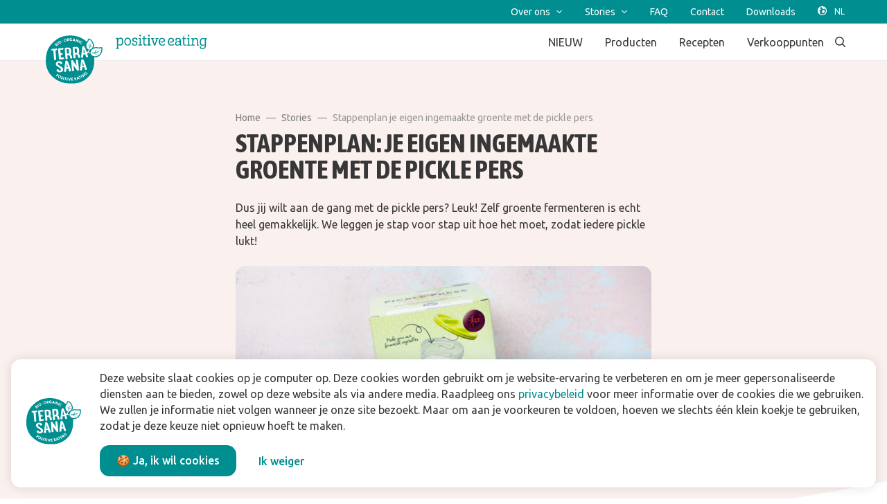

--- FILE ---
content_type: text/html; charset=utf-8
request_url: https://www.terrasana.nl/stories/stappenplan-je-eigen-ingemaakte-groente-met-de-pickle-pers/
body_size: 24247
content:
<!doctype html>
      <html lang="nl" data-reactroot=""><head><meta charSet="utf-8"/><link rel="shortcut icon" href="/static/favicon.png"/><meta name="viewport" content="width=device-width, initial-scale=1"/><meta name="apple-mobile-web-app-capable" content="yes"/><meta name="mobile-web-app-capable" content="yes"/><meta name="facebook-domain-verification" content="b6mzomwwbt828rz5a54yds5m3nxi3s"/><title data-react-helmet="true">Stappenplan: je eigen ingemaakte groente met de pickle pers</title><meta data-react-helmet="true" charSet="utf-8"/><meta data-react-helmet="true" name="description" content="Dus jij wilt aan de gang met de pickle pers? Leuk! Zelf groente fermenteren is echt heel gemakkelijk. We leggen je stap voor stap uit hoe het moet!"/><meta data-react-helmet="true" property="og:title" content="Stappenplan: je eigen ingemaakte groente met de pickle pers"/><meta data-react-helmet="true" property="og:description" content="Dus jij wilt aan de gang met de pickle pers? Leuk! Zelf groente fermenteren is echt heel gemakkelijk. We leggen je stap voor stap uit hoe het moet!"/><meta data-react-helmet="true" property="og:image" content="https://media.terrasana.com/wordpress/productie/20201102170516/pickle-pers-scaled-e1638789097809.jpg"/><meta data-react-helmet="true" property="og:url" content="https://www.terrasana.nl/stories/stappenplan-je-eigen-ingemaakte-groente-met-de-pickle-pers/"/><meta data-react-helmet="true" name="robots" content="index,follow"/><link data-react-helmet="true" rel="canonical" href="https://www.terrasana.nl/stories/stappenplan-je-eigen-ingemaakte-groente-met-de-pickle-pers/"/><link data-react-helmet="true" rel="icon" type="image/png" href="/static/favicon.png"/><link data-react-helmet="true" rel="shortcut icon" href="/static/favicon.png"/><link rel="stylesheet" href="/static/1.5de860288473d509bb77.css"/><link rel="stylesheet" href="/static/bundle.3e43ec456c6bd08013a6.css"/><script src="/static/tag-manager-head-nl-nl.js"></script><script>window.__PRELOADED_STATE__ = {"page":{"defaultModules":{"navBarModule":{"id":"2","name":"NavBar","zIndex":1000,"top":{"links":[{"title":"Over ons","url":"#","children":[{"title":"Over ons","url":"/over-ons/"},{"title":"Manifest","url":"/over-ons/manifest/"},{"title":"Reis door de tijd(lijn)","url":"/over-ons/geschiedenis-van-terrasana/"},{"title":"Wat jullie zeggen over ons","url":"/over-ons/wat-jullie-zeggen-over-ons/"},{"title":"Meet the team","url":"/over-ons/meet-team-terrasana/"},{"title":"Werken bij TerraSana","url":"/over-ons/werken-bij-terrasana/","children":[{"title":"Vacatures","url":"/over-ons/werken-bij-terrasana/vacatures/"}]}]},{"title":"Stories","url":"#","children":[{"title":"Stories","url":"/stories/"},{"title":"Alles over Aziatisch eten","url":"/stories/alles-over-aziatisch-eten/","children":[{"title":"Indiase keuken","url":"/stories/alles-over-aziatisch-eten/indiase-keuken/"},{"title":"Indonesische keuken","url":"/stories/alles-over-aziatisch-eten/indonesische-keuken/"},{"title":"Thaise keuken","url":"/stories/alles-over-aziatisch-eten/thaise-keuken/"},{"title":"Vietnamese keuken","url":"/stories/alles-over-aziatisch-eten/vietnamese-keuken/"}]},{"title":"Alles over Japans eten","url":"/stories/alles-over-japans-eten/"},{"title":"Over biologisch","url":"/stories/biologisch/"},{"title":"Duurzaamheid","url":"/stories/duurzaam/"},{"title":"Over plantaardig eten","url":"/stories/plantaardig/"}]},{"title":"FAQ","url":"/faq/"},{"title":"Contact","url":"/contact/"},{"title":"Downloads","url":"/downloads/"}]},"bottom":{"links":[{"title":"NIEUW","url":"/producten/nieuw/"},{"title":"Producten","url":"/producten/","children":[{"title":"Ahornsiroop","url":"/producten/ahornsiroop/"},{"title":"Aziatische keuken","url":"/producten/aziatische-keuken/"},{"title":"Basisingrediënten","url":"/producten/basisingredienten/"},{"title":"Groente & fruit in pot","url":"/producten/groente-fruit-in-pot/"},{"title":"Japanse keuken","url":"/producten/japanse-keuken/"},{"title":"Kokosproducten","url":"/producten/kokosproducten/"},{"title":"Mediterrane keuken","url":"/producten/mediterrane-keuken/"},{"title":"Notenpasta","url":"/producten/notenpasta/"},{"title":"Oerbrood","url":"/producten/oerbrood/"},{"title":"Vegan latte","url":"/producten/vegan-latte/"},{"title":"(Vegan) snacks","url":"/producten/vegan-snacks/"},{"title":"Superfood","url":"/producten/superfood/"},{"title":"Derde merken","url":"/derde-merken/","children":[{"title":"Macrobiotische specialiteiten","url":"/producten/macrobiotische-specialiteiten/"},{"title":"Candy Tree","url":"/derde-merken/candy-tree/"}]}]},{"title":"Recepten","url":"/recepten/"},{"title":"Verkooppunten","url":"/verkooppunten/"}]}},"footerModule":{"id":"11","name":"FooterModule","spacing":{"desktop":{"paddingTop":72},"mobile":{"paddingTop":32}},"footerSections":[{"title":"Producten","children":[{"title":"Nieuwe favorieten","url":"/producten/nieuw/"},{"title":"Ahornsiroop","url":"/producten/ahornsiroop/"},{"title":"Aziatische keuken","url":"/producten/aziatische-keuken/"},{"title":"Basisingrediënten","url":"/producten/basisingredienten/"},{"title":"Groente en fruit in pot","url":"/producten/groente-fruit-in-pot/"},{"title":"Kokosproducten","url":"/producten/kokosproducten/"},{"title":"Japanse keuken","url":"/producten/japanse-keuken/"},{"title":"Mediterrane keuken","url":"/producten/mediterrane-keuken/"},{"title":"Notenpasta","url":"/producten/notenpasta/"},{"title":"Oerbrood","url":"/producten/oerbrood/"},{"title":"Vegan latte","url":"/producten/vegan-latte/"},{"title":"(Vegan) snacks","url":"/producten/vegan-snacks/"},{"title":"Superfood","url":"/producten/superfood/"},{"title":"Derde merken","url":"/derde-merken/","children":[{"title":"Macrobiotische specialiteiten","url":"/producten/macrobiotische-specialiteiten/"},{"title":"Candy Tree","url":"/producten/candy-tree/"}]}]},{"title":"Inspiratie","children":[{"title":"Recepten","url":"/recepten"},{"title":"Stories","url":"/stories/"},{"title":"Alles over Aziatisch eten","url":"/stories/alles-over-aziatisch-eten/"},{"title":"Alles over Japans eten","url":"/stories/alles-over-japans-eten/"},{"title":"Over biologisch","url":"/stories/biologisch/"},{"title":"Duurzaamheid","url":"/stories/duurzaam/"},{"title":"Over plantaardig eten","url":"/stories/plantaardig/"}]},{"title":"Over TerraSana","url":"/over-ons/","children":[{"title":"Over ons","url":"/over-ons/"},{"title":"Manifest","url":"/over-ons/manifest/"},{"title":"Onze geschiedenis","url":"/over-ons/geschiedenis-van-terrasana/"},{"title":"Wat jullie zeggen over ons","url":"/over-ons/wat-jullie-zeggen-over-ons/"},{"title":"Eerst denk je ‘huh’? Dan denk je ‘mmm’!","url":"/stories/eerst-denk-je-huh-dan-denk-je-mmm/"},{"title":"Meet the team","url":"/over-ons/meet-team-terrasana/"},{"title":"Werken bij","url":"/over-ons/werken-bij-terrasana/"},{"title":"Vacatures","url":"/over-ons/werken-bij-terrasana/vacatures/"}]},{"title":"Contact","url":"/contact/","children":[{"title":"Neem contact op","url":"/contact/"},{"title":"Veelgestelde vragen","url":"/faq/"},{"title":"Verkooppunten","url":"/verkooppunten/"},{"title":"Nieuwsbrief","url":"/nieuwsbrief/"}]},{"title":"Zakelijk","url":"/?page_id=1027","children":[{"title":"Downloads","url":"/downloads/"}]}],"footerLinks":[{"title":"Privacy policy","url":"/privacy-policy/"},{"title":"Algemene & voorwaarden","url":"/algemene-voorwaarden/"},{"title":"Disclaimer","url":"/disclaimer/"}]}},"currentPage":{"id":"6306","metaData":{"description":"Dus jij wilt aan de gang met de pickle pers? Leuk! Zelf groente fermenteren is echt heel gemakkelijk. We leggen je stap voor stap uit hoe het moet!","title":"Stappenplan: je eigen ingemaakte groente met de pickle pers","og":{"title":"Stappenplan: je eigen ingemaakte groente met de pickle pers","description":"Dus jij wilt aan de gang met de pickle pers? Leuk! Zelf groente fermenteren is echt heel gemakkelijk. We leggen je stap voor stap uit hoe het moet!","image":"https://media.terrasana.com/wordpress/productie/20201102170516/pickle-pers-scaled-e1638789097809.jpg"},"canonicalUrl":"","twitter":{"title":"","description":"","image":""},"robots":{"index":"0","follow":"0","advanced":""}},"route":"/stories/stappenplan-je-eigen-ingemaakte-groente-met-de-pickle-pers/","wordPressPostModules":[{"id":"12","name":"infoHeaderModule","spacing":{"desktop":{"paddingBottom":96,"paddingTop":72},"mobile":{"paddingBottom":32,"paddingTop":32}},"curves":{"bottom":{"useCustom":true,"enabled":true,"background":{"color":"#FFFFFF"},"horizontalAlignment":"right","type":"out"}},"background":{"color":"#faf0ee"},"button":{"url":"","title":"","variant":"tertiary"},"title":"Stappenplan: je eigen ingemaakte groente met de pickle pers","image":{"src":"https://media.terrasana.com/wordpress/productie/20201102170516/pickle-pers-scaled-e1638789097809.jpg","title":"pickle pers, zelf fermenteren TerraSana","alt":"pickle pers, zelf fermenteren TerraSana"},"html":"Dus jij wilt aan de gang met de pickle pers? Leuk! Zelf groente fermenteren is echt heel gemakkelijk. We leggen je stap voor stap uit hoe het moet, zodat iedere pickle lukt!","breadcrumbs":{"breadcrumbs":[{"name":"general.breadcrumbs.home.title","url":"/"},{"name":"Stories","url":"/stories/"},{"name":"Stappenplan je eigen ingemaakte groente met de pickle pers","url":"/stories/stappenplan-je-eigen-ingemaakte-groente-met-de-pickle-pers/"}],"backButton":{"name":"general.breadcrumbs.backButton.title","url":"/stories/"}},"isBlog":true},{"id":"16","name":"BlogBodyTextModule","spacing":{"desktop":{"paddingBottom":120},"mobile":{"paddingBottom":48}},"curves":{},"background":{"color":"#FFFFFF"},"extraInfo":{"enableSharing":false},"date":"14 oktober 2025","bodyText":{"html":"<h2>De pickle pers = fermenteren voor beginners</h2>\n<p>Heb je nog nooit groente gefermenteerd? Met hulp van de pickle pers wordt het echt easy. Je doet er groente en fruit in, wacht een aantal uur et voilà: je eigenlijk gefermenteerde groente. Fermenteren voor dummies!</p>\n<h3>De pickle pers voor korte fermentaties</h3>\n<p>Onze <a href=\"/product/tsukemonoki-pickle-pers-1-st/\">pickle pers</a> gebruik je voor korte fermentaties, variërend van een half uur tot zo’n 7 dagen. Zout zet de fermentatie in gang. De hoeveelheid zout die je gebruikt voor korte fermentaties is<strong> 2% van het groentegewicht</strong>. Voor 400 g groente gebruik je dus 8 gram zout.</p>\n<p><img loading=\"lazy\" decoding=\"async\" class=\"alignnone  wp-image-6404\" src=\"https://media.terrasana.com/wordpress/productie/20201102170751/pickle-pers-verpakking-2-scaled-e1638805271463.jpg\" alt=\"pickle pers, fermentatiepers TerraSana\" width=\"580\" height=\"580\" /></p>\n<h2>Stap 1: kies je favoriete groente en/of fruit.</h2>\n<p>Denk aan kool, rode biet, wortel, ui, komkommer, aubergine of rettich. Maar ook pruimen, ananas en mango kunnen goed. Snijd de groente of het fruit in reepjes, blokjes of (flinterdunne) schijfjes. Jouw feestje!</p>\n<h2>Stap 2: kies je favoriete smaakmaker.</h2>\n<p>Met een goede keuze aan smaakmakers geef je je pickle karakter. Idealiter zorg je voor een combinatie van smaken: zeewier voor umami, een sojasaus voor zout en sushi-azijn of ume voor zuur. Choose wisely 😉 Voor de meeste smaakmakers zijn een paar eetlepels op een volle pickle pers genoeg. Met miso en ume kun je een theelepel aanhouden.</p>\n<ol>\n<li>Genmai su (sushi-azijn ongezoet) – zuur</li>\n<li>Ume su &#8211; zuur</li>\n<li>Umepasta – zout en zuur</li>\n<li>Umeboshi (in dunne reepjes) – zout en zuur</li>\n<li>Shoyu  &#8211; zout</li>\n<li>Tamari &#8211; zout</li>\n<li>Miso – zout</li>\n<li>Kombu zeewier (in flinterdunne reepjes) &#8211; umami</li>\n<li>Arame zeewier (5 minuten geweekt en afgespoeld) &#8211; umami</li>\n<li>Instant wakame zeewier (5 minuten geweekt en afgespoeld) &#8211; umami</li>\n<li>Gembersiroop – zoet</li>\n<li>Mirin – zoet</li>\n</ol>\n<p>Stap 3 gaat verder hieronder.</p>\n","containerAlignment":"center","containerSize":"medium"}},{"id":"6","name":"FeaturedProducts","spacing":{"desktop":{"paddingBottom":120},"mobile":{"paddingBottom":48}},"curves":{},"background":{"color":"#FFFFFF"},"button":{"url":"","title":"","variant":"primary"},"featuredProducts":[{"id":"270.1063","ean":"8713576271638","description":"500 ml","image":{"src":"https://media.terrasana.nl/[base64]","alt":"","title":""},"smallCard":false,"link":{"url":"/product/shoyu-mild-500-ml/","title":"Shoyu mild"},"categories":[{"id":"vegetarian","value":"Vegetarisch"},{"id":"vegan","value":"Vegan"},{"id":"yeastFree","value":"Gistvrij"},{"id":"glutenFree","value":"Glutenvrij"},{"id":"noAdditionOfSugars","value":"Zonder toegevoegd suiker"},{"id":"noAdditionOfSalt","value":"Zonder toegevoegd zout"},{"id":"rawFood","value":"Raw"},{"id":"lactoseFree","value":"Lactosevrij"},{"id":"peanutFree","value":"Pindavrij"},{"id":"soyFree","value":"Sojavrij"}],"productGroup":{"id":"29","name":"Japanse sojasaus","slug":"japanse-sojasaus","link":"/producten/japanse-keuken/japanse-sojasaus/"},"productLine":{"id":"11","name":"Japanse keuken","slug":"japanse-keuken","link":"/producten/japanse-keuken/"},"downloads":{"packshotLow":{"url":"https://download.terrasana.nl/Packshot/LR/Japanese cuisine/270.1063 Shoyu 500ml FOP 8713576271638.jpg","title":"8713576271638_Shoyu mild_ 500ml_low-res.jpg"},"packshotHigh":{"url":"https://download.terrasana.nl/Packshot/HR/Japanese cuisine/270.1063 Shoyu 500ml FOP 8713576271638.png","title":"8713576271638_Shoyu mild_ 500ml_high-res.png"}}},{"id":"270.1469","ean":"8713576271546","description":"2.5 kg","image":{"src":"https://media.terrasana.nl/[base64]","alt":"","title":""},"smallCard":false,"link":{"url":"/product/genmai-miso-ongepasteuriseerd-2-kg/","title":"Genmai miso ongepasteuriseerd"},"categories":[{"id":"vegetarian","value":"Vegetarisch"},{"id":"vegan","value":"Vegan"},{"id":"yeastFree","value":"Gistvrij"},{"id":"glutenFree","value":"Glutenvrij"},{"id":"noAdditionOfSugars","value":"Zonder toegevoegd suiker"},{"id":"noAdditionOfSalt","value":"Zonder toegevoegd zout"},{"id":"rawFood","value":"Raw"},{"id":"lactoseFree","value":"Lactosevrij"},{"id":"peanutFree","value":"Pindavrij"},{"id":"soyFree","value":"Sojavrij"}],"productGroup":{"id":"24","name":"Miso","slug":"miso","link":"/producten/japanse-keuken/miso/"},"productLine":{"id":"11","name":"Japanse keuken","slug":"japanse-keuken","link":"/producten/japanse-keuken/"},"downloads":{"packshotLow":{"url":"https://download.terrasana.nl/Packshot/LR/Japanese cuisine/270.1469 Genmai Miso 2,5kg 8713576271546.jpg","title":"8713576271546_Genmai miso ongepasteuriseerd_ 2kg_low-res.jpg"},"packshotHigh":{"url":"https://download.terrasana.nl/Packshot/HR/Japanese cuisine/270.1469 Genmai Miso 2,5kg 8713576271546.png","title":"8713576271546_Genmai miso ongepasteuriseerd_ 2kg_high-res.png"}}},{"id":"110.5010","ean":"8713576515015","description":"250 ml","image":{"src":"https://media.terrasana.nl/[base64]","alt":"","title":""},"smallCard":false,"link":{"url":"/product/gembersiroop-250-ml/","title":"Gembersiroop"},"categories":[{"id":"vegetarian","value":"Vegetarisch"},{"id":"vegan","value":"Vegan"},{"id":"yeastFree","value":"Gistvrij"},{"id":"glutenFree","value":"Glutenvrij"},{"id":"noAdditionOfSugars","value":"Zonder toegevoegd suiker"},{"id":"noAdditionOfSalt","value":"Zonder toegevoegd zout"},{"id":"rawFood","value":"Raw"},{"id":"lactoseFree","value":"Lactosevrij"},{"id":"peanutFree","value":"Pindavrij"},{"id":"soyFree","value":"Sojavrij"}],"productGroup":{"id":"754","name":"Gember","slug":"gember","link":"/producten/japanse-keuken/gember/"},"productLine":{"id":"11","name":"Japanse keuken","slug":"japanse-keuken","link":"/producten/japanse-keuken/"},"downloads":{"packshotLow":{"url":"https://download.terrasana.nl/Packshot/LR/Japanese cuisine/110.5010 Ginger syrup 250ml 8713576515015.jpg","title":"8713576515015_Gembersiroop_ 250ml_low-res.jpg"},"packshotHigh":{"url":"https://download.terrasana.nl/Packshot/HR/Japanese cuisine/110.5010 Ginger syrup 250ml FOP 8713576515015.png","title":"8713576515015_Gembersiroop_ 250ml_high-res.png"}}},{"id":"270.1205","ean":"8713576271256","description":"500 ml","image":{"src":"https://media.terrasana.nl/[base64]","alt":"","title":""},"smallCard":false,"link":{"url":"/product/tamari-strong-premium-500-ml/","title":"Tamari strong premium"},"categories":[{"id":"vegetarian","value":"Vegetarisch"},{"id":"vegan","value":"Vegan"},{"id":"yeastFree","value":"Gistvrij"},{"id":"glutenFree","value":"Glutenvrij"},{"id":"noAdditionOfSugars","value":"Zonder toegevoegd suiker"},{"id":"noAdditionOfSalt","value":"Zonder toegevoegd zout"},{"id":"rawFood","value":"Raw"},{"id":"lactoseFree","value":"Lactosevrij"},{"id":"peanutFree","value":"Pindavrij"},{"id":"soyFree","value":"Sojavrij"}],"productGroup":{"id":"29","name":"Japanse sojasaus","slug":"japanse-sojasaus","link":"/producten/japanse-keuken/japanse-sojasaus/"},"productLine":{"id":"11","name":"Japanse keuken","slug":"japanse-keuken","link":"/producten/japanse-keuken/"},"downloads":{"packshotLow":{"url":"https://download.terrasana.nl/Packshot/LR/Japanese cuisine/270.1205 Tamari strong 500ml_FOP 8713576271256.jpg","title":"8713576271256_Tamari strong premium_ 500ml_low-res.jpg"},"packshotHigh":{"url":"https://download.terrasana.nl/Packshot/HR/Japanese cuisine/270.1205 Tamari strong 500ml_FOP 8713576271256.png","title":"8713576271256_Tamari strong premium_ 500ml_high-res.png"}}},{"id":"270.1359","ean":"8713576000412","description":"300 g","image":{"src":"https://media.terrasana.nl/[base64]","alt":"","title":""},"smallCard":false,"link":{"url":"/product/hatcho-miso-ongepasteuriseerd-300-g/","title":"Hatcho miso ongepasteuriseerd"},"categories":[{"id":"vegetarian","value":"Vegetarisch"},{"id":"vegan","value":"Vegan"},{"id":"yeastFree","value":"Gistvrij"},{"id":"glutenFree","value":"Glutenvrij"},{"id":"noAdditionOfSugars","value":"Zonder toegevoegd suiker"},{"id":"noAdditionOfSalt","value":"Zonder toegevoegd zout"},{"id":"rawFood","value":"Raw"},{"id":"lactoseFree","value":"Lactosevrij"},{"id":"peanutFree","value":"Pindavrij"},{"id":"soyFree","value":"Sojavrij"}],"productGroup":{"id":"24","name":"Miso","slug":"miso","link":"/producten/japanse-keuken/miso/"},"productLine":{"id":"11","name":"Japanse keuken","slug":"japanse-keuken","link":"/producten/japanse-keuken/"},"downloads":{"packshotLow":{"url":"https://download.terrasana.nl/Packshot/LR/Japanese cuisine/270.1359 Hatcho miso cup 300g 8713576000412.jpg","title":"8713576000412_Hatcho miso ongepasteuriseerd_ 300g_low-res.jpg"},"packshotHigh":{"url":"https://download.terrasana.nl/Packshot/HR/Japanese cuisine/270.1359 Hatcho miso cup 300g 8713576000412.png","title":"8713576000412_Hatcho miso ongepasteuriseerd_ 300g_high-res.png"},"recipeCardFirst":{"url":"https://download.terrasana.nl/Verwijderen","title":"Verwijderen"}}},{"id":"270.3231","ean":"8713576173239","description":"250 g","image":{"src":"https://media.terrasana.nl/[base64]","alt":"","title":""},"smallCard":false,"link":{"url":"/product/umepasta-bio-250-g/","title":"Umepasta bio"},"categories":[{"id":"vegetarian","value":"Vegetarisch"},{"id":"vegan","value":"Vegan"},{"id":"yeastFree","value":"Gistvrij"},{"id":"glutenFree","value":"Glutenvrij"},{"id":"noAdditionOfSugars","value":"Zonder toegevoegd suiker"},{"id":"noAdditionOfSalt","value":"Zonder toegevoegd zout"},{"id":"rawFood","value":"Raw"},{"id":"lactoseFree","value":"Lactosevrij"},{"id":"peanutFree","value":"Pindavrij"},{"id":"soyFree","value":"Sojavrij"}],"productGroup":{"id":"750","name":"Ume","slug":"ume","link":"/producten/japanse-keuken/ume/"},"productLine":{"id":"11","name":"Japanse keuken","slug":"japanse-keuken","link":"/producten/japanse-keuken/"},"downloads":{"packshotLow":{"url":"https://download.terrasana.nl/Packshot/LR/Japanese cuisine/270.3231 Ume pasta 250g FOP 8713576173239.jpg","title":"8713576173239_Umepasta bio_ 250g_low-res.jpg"},"packshotHigh":{"url":"https://download.terrasana.nl/Packshot/HR/Japanese cuisine/270.3231 Ume paste 250g FOP 8713576173239.png","title":"8713576173239_Umepasta bio_ 250g_high-res.png"},"recipeCardFirst":{"url":"https://download.terrasana.nl/Verwijderen","title":"Verwijderen"}}},{"id":"270.4628","ean":"8713576173369","description":"250 ml","image":{"src":"https://media.terrasana.nl/[base64]","alt":"","title":""},"smallCard":false,"link":{"url":"/product/ume-su-250-ml/","title":"Ume su"},"categories":[{"id":"vegetarian","value":"Vegetarisch"},{"id":"vegan","value":"Vegan"},{"id":"yeastFree","value":"Gistvrij"},{"id":"glutenFree","value":"Glutenvrij"},{"id":"noAdditionOfSugars","value":"Zonder toegevoegd suiker"},{"id":"noAdditionOfSalt","value":"Zonder toegevoegd zout"},{"id":"rawFood","value":"Raw"},{"id":"lactoseFree","value":"Lactosevrij"},{"id":"peanutFree","value":"Pindavrij"},{"id":"soyFree","value":"Sojavrij"}],"productGroup":{"id":"755","name":"Japanse rijstwijn & azijn","slug":"japanse-rijstwijn-azijn","link":"/producten/japanse-keuken/japanse-rijstwijn-azijn/"},"productLine":{"id":"11","name":"Japanse keuken","slug":"japanse-keuken","link":"/producten/japanse-keuken/"},"downloads":{"packshotLow":{"url":"https://download.terrasana.nl/Packshot/LR/Japanese cuisine/270.4628 Ume Su 250 ml FOP 8713576173369.jpg","title":"8713576173369_Ume su_ 250ml_low-res.jpg"},"packshotHigh":{"url":"https://download.terrasana.nl/Packshot/HR/Japanese cuisine/270.4628 Ume Su 250ml FOP 8713576173369.png","title":"8713576173369_Ume su_ 250ml_high-res.png"}}},{"id":"270.1762","ean":"8713576471755","description":"1 kg","image":{"src":"https://media.terrasana.nl/[base64]","alt":"","title":""},"smallCard":false,"link":{"url":"/product/arame-1-kg/","title":"Arame"},"categories":[{"id":"vegetarian","value":"Vegetarisch"},{"id":"vegan","value":"Vegan"},{"id":"yeastFree","value":"Gistvrij"},{"id":"glutenFree","value":"Glutenvrij"},{"id":"noAdditionOfSugars","value":"Zonder toegevoegd suiker"},{"id":"noAdditionOfSalt","value":"Zonder toegevoegd zout"},{"id":"rawFood","value":"Raw"},{"id":"lactoseFree","value":"Lactosevrij"},{"id":"peanutFree","value":"Pindavrij"},{"id":"soyFree","value":"Sojavrij"}],"productGroup":{"id":"32","name":"Zeewier","slug":"zeewier","link":"/producten/japanse-keuken/zeewier/"},"productLine":{"id":"11","name":"Japanse keuken","slug":"japanse-keuken","link":"/producten/japanse-keuken/"},"downloads":{"packshotLow":{"url":"https://download.terrasana.nl/Packshot/LR/Japanese cuisine/270.1762 Arame 1kg 8713576471755.jpg","title":"8713576471755_Arame_ 1kg_low-res.jpg"},"packshotHigh":{"url":"https://download.terrasana.nl/Packshot/HR/Japanese cuisine/270.1762 Arame 1kg 8713576471755.png","title":"8713576471755_Arame_ 1kg_high-res.png"}}},{"id":"270.3189","ean":"8713576273199","description":"150 g","image":{"src":"https://media.terrasana.nl/[base64]","alt":"","title":""},"smallCard":false,"link":{"url":"/product/umeboshi-bio-150-g/","title":"Umeboshi bio"},"categories":[{"id":"vegetarian","value":"Vegetarisch"},{"id":"vegan","value":"Vegan"},{"id":"yeastFree","value":"Gistvrij"},{"id":"glutenFree","value":"Glutenvrij"},{"id":"noAdditionOfSugars","value":"Zonder toegevoegd suiker"},{"id":"noAdditionOfSalt","value":"Zonder toegevoegd zout"},{"id":"rawFood","value":"Raw"},{"id":"lactoseFree","value":"Lactosevrij"},{"id":"peanutFree","value":"Pindavrij"},{"id":"soyFree","value":"Sojavrij"}],"productGroup":{"id":"750","name":"Ume","slug":"ume","link":"/producten/japanse-keuken/ume/"},"productLine":{"id":"11","name":"Japanse keuken","slug":"japanse-keuken","link":"/producten/japanse-keuken/"},"downloads":{"video":{"url":"https://download.terrasana.nl/Verwijderen","title":"Verwijderen"},"packshotLow":{"url":"https://download.terrasana.nl/Packshot/LR/Japanese cuisine/270.3189 Umeboshi 150g FOP 8713576273199.jpg","title":"8713576273199_Umeboshi_ 150g_low-res.jpg"},"packshotHigh":{"url":"https://download.terrasana.nl/Packshot/HR/Japanese cuisine/270.3189 Umeboshi 150g FOP 8713576273199.png","title":"8713576273199_Umeboshi_ 150g_high-res.png"},"recipeCardFirst":{"url":"https://download.terrasana.nl/Verwijderen","title":"Verwijderen"}}},{"id":"270.1852","ean":"8713576271867","description":"50 g","image":{"src":"https://media.terrasana.nl/[base64]","alt":"","title":""},"smallCard":false,"link":{"url":"/product/instant-wakame-bio-50-g/","title":"Instant wakame bio"},"categories":[{"id":"vegetarian","value":"Vegetarisch"},{"id":"vegan","value":"Vegan"},{"id":"yeastFree","value":"Gistvrij"},{"id":"glutenFree","value":"Glutenvrij"},{"id":"noAdditionOfSugars","value":"Zonder toegevoegd suiker"},{"id":"noAdditionOfSalt","value":"Zonder toegevoegd zout"},{"id":"rawFood","value":"Raw"},{"id":"lactoseFree","value":"Lactosevrij"},{"id":"peanutFree","value":"Pindavrij"},{"id":"soyFree","value":"Sojavrij"}],"productGroup":{"id":"32","name":"Zeewier","slug":"zeewier","link":"/producten/japanse-keuken/zeewier/"},"productLine":{"id":"11","name":"Japanse keuken","slug":"japanse-keuken","link":"/producten/japanse-keuken/"},"downloads":{}}],"title":"Stap 2: kies je favoriete smaakmaker"},{"id":"16","name":"BlogBodyTextModule","spacing":{"desktop":{"paddingBottom":120},"mobile":{"paddingBottom":48}},"curves":{},"background":{"color":"#FFFFFF"},"extraInfo":{"enableSharing":false},"bodyText":{"html":"<h2>Stap 3: kies je favoriete kruiden (optioneel)</h2>\n<p>Gebruik het liefst hele zaden, want de smaak van verse kruiden zorgt écht voor meer smaak. Vijzel ze dus of maal ze fijn in een kruidenmolen. Deze kruiden doen het goed in pickles:</p>\n<ol>\n<li>Mosterdzaad (gevijzeld)</li>\n<li>Karwijzaad (gevijzeld)</li>\n<li>Venkelzaad (gevijzeld)</li>\n<li>Anijszaad (gevijzeld)</li>\n<li>Chilikorrels (gevijzeld)</li>\n<li>Gember (geraspt)</li>\n</ol>\n<h2>Stap 4: kneed het zout door de groente.</h2>\n<p>Je gebruikt dus 2% zout op je groentegewicht. Doe je een heel korte fermentatie, bijvoorbeeld van een half uur? Gebruik dan iets minder dan 2%. Ga je meer richting de 7 dagen? Gebruik dan wat meer dan 2%.</p>\n<p>Kneed het zout door de groente. In Japan wordt het kneden gezien als belangrijk onderdeel van het picklen. Je kneust hiermee de celstructuur van de groente, wat helpt bij het in gang zetten van het pickleproces, maar wat ook verder doorwerkt in de spijsvertering. </p>\n<p>Het zeezout zet de fermentatie in gang. Tijdens dit proces zorgt de pers voor druk, waardoor vocht ontstaat. Het meeste zout trekt nu in het vocht.</p>\n<h2>Stap 5: heb een paar uur geduld.</h2>\n<p>Zachte groenten zoals komkommer, tomaat en spinazie hebben genoeg aan een fermentatie van een half uur tot een uur. Hoe harder de groente en hoe groter de stukken, hoe langer de fermentatie. Houd een maximum aan van 7 dagen. Proef tussendoor. Het hoort knapperig te zijn en zout (maar niet te zout).</p>\n<p>Tijdens het picklen ontstaat een laag vocht. Veel van het zout zit in het vocht, dus dit gooi je meestal weg. Is je pickle nog te zout? Spoel de groenten dan af. </p>\n<h2>Stap 6: breng je pickle optimaal op smaak.</h2>\n<p>Maak je pickle helemaal af met deze (combinatie van) producten:</p>\n<ol>\n<li>tahin</li>\n<li>pindakaas of notenpasta</li>\n<li>sesamolie</li>\n<li>furikake</li>\n<li>zwart sesamzaad</li>\n<li>umeboshi </li>\n<li>umepasta</li>\n</ol>\n<p>Ga hieronder verder met stap 7.</p>\n","containerAlignment":"center","containerSize":"medium"}},{"id":"6","name":"FeaturedProducts","spacing":{"desktop":{"paddingBottom":120},"mobile":{"paddingBottom":48}},"curves":{},"background":{"color":"#FFFFFF"},"button":{"url":"","title":"","variant":"primary"},"featuredProducts":[{"id":"270.4453","ean":"8713576008760","description":"2.5 ltr","image":{"src":"https://media.terrasana.nl/[base64]","alt":"","title":""},"smallCard":false,"link":{"url":"/product/geroosterde-sesamolie-2-ltr/","title":"Geroosterde sesamolie"},"categories":[{"id":"vegetarian","value":"Vegetarisch"},{"id":"vegan","value":"Vegan"},{"id":"yeastFree","value":"Gistvrij"},{"id":"glutenFree","value":"Glutenvrij"},{"id":"noAdditionOfSugars","value":"Zonder toegevoegd suiker"},{"id":"noAdditionOfSalt","value":"Zonder toegevoegd zout"},{"id":"rawFood","value":"Raw"},{"id":"lactoseFree","value":"Lactosevrij"},{"id":"peanutFree","value":"Pindavrij"},{"id":"soyFree","value":"Sojavrij"}],"productGroup":{"id":"753","name":"Sesam","slug":"sesam","link":"/producten/japanse-keuken/sesam/"},"productLine":{"id":"11","name":"Japanse keuken","slug":"japanse-keuken","link":"/producten/japanse-keuken/"},"downloads":{"packshotLow":{"url":"https://download.terrasana.nl/Packshot/LR/Japanese cuisine/270.4453 Sesame oil roasted 2500ml 8713576008760.jpg","title":"8713576008760_Geroosterde sesamolie_ 2l_low-res.jpg"},"packshotHigh":{"url":"https://download.terrasana.nl/Packshot/HR/Japanese cuisine/270.4453 Sesame oil roasted 2500ml 8713576008760.png","title":"8713576008760_Geroosterde sesamolie_ 2l_high-res.png"}}},{"id":"100.0220","ean":"8713576100228","description":"250 g","image":{"src":"https://media.terrasana.nl/[base64]","alt":"","title":""},"smallCard":false,"link":{"url":"/product/tahin-mix-250-g/","title":"Tahin mix"},"categories":[{"id":"vegetarian","value":"Vegetarisch"},{"id":"vegan","value":"Vegan"},{"id":"yeastFree","value":"Gistvrij"},{"id":"glutenFree","value":"Glutenvrij"},{"id":"noAdditionOfSugars","value":"Zonder toegevoegd suiker"},{"id":"noAdditionOfSalt","value":"Zonder toegevoegd zout"},{"id":"rawFood","value":"Raw"},{"id":"lactoseFree","value":"Lactosevrij"},{"id":"peanutFree","value":"Pindavrij"},{"id":"soyFree","value":"Sojavrij"}],"productGroup":{"id":"150","name":"Zaden- & pittenpasta","slug":"zaden-pittenpasta","link":"/producten/notenpasta/zaden-pittenpasta/"},"productLine":{"id":"21","name":"Notenpasta","slug":"notenpasta","link":"/producten/notenpasta/"},"downloads":{"packshotLow":{"url":"https://download.terrasana.nl/Packshot/LR/Nut butter/100.0220 Tahin mix 250g 8713576100228.jpg","title":"8713576100228_Tahin mix_ 250g_low-res.jpg"},"packshotHigh":{"url":"https://download.terrasana.nl/Packshot/HR/Nut butter/100.0220 Tahin mix 250g 8713576100228.png","title":"8713576100228_Tahin mix_ 250g_high-res.png"}}},{"id":"270.6200","ean":"8713576275612","description":"175 g","image":{"src":"https://media.terrasana.nl/[base64]","alt":"","title":""},"smallCard":false,"link":{"url":"/product/sesamzaad-zwart-175-g/","title":"Sesamzaad zwart"},"categories":[{"id":"vegetarian","value":"Vegetarisch"},{"id":"vegan","value":"Vegan"},{"id":"yeastFree","value":"Gistvrij"},{"id":"glutenFree","value":"Glutenvrij"},{"id":"noAdditionOfSugars","value":"Zonder toegevoegd suiker"},{"id":"noAdditionOfSalt","value":"Zonder toegevoegd zout"},{"id":"rawFood","value":"Raw"},{"id":"lactoseFree","value":"Lactosevrij"},{"id":"peanutFree","value":"Pindavrij"},{"id":"soyFree","value":"Sojavrij"}],"productGroup":{"id":"753","name":"Sesam","slug":"sesam","link":"/producten/japanse-keuken/sesam/"},"productLine":{"id":"11","name":"Japanse keuken","slug":"japanse-keuken","link":"/producten/japanse-keuken/"},"downloads":{"packshotLow":{"url":"https://download.terrasana.nl/Packshot/LR/Japanese cuisine/270.6200 Black Sesam 175g FOP 8713576275612.jpg","title":"8713576275612_Sesamzaad zwart_ 175g_low-res.jpg"},"packshotHigh":{"url":"https://download.terrasana.nl/Packshot/HR/Japanese cuisine/270.6200 Black Sesam 175g FOP 8713576275612.png","title":"8713576275612_Sesamzaad zwart_ 175g_high-res.png"}}},{"id":"270.3231","ean":"8713576173239","description":"250 g","image":{"src":"https://media.terrasana.nl/[base64]","alt":"","title":""},"smallCard":false,"link":{"url":"/product/umepasta-bio-250-g/","title":"Umepasta bio"},"categories":[{"id":"vegetarian","value":"Vegetarisch"},{"id":"vegan","value":"Vegan"},{"id":"yeastFree","value":"Gistvrij"},{"id":"glutenFree","value":"Glutenvrij"},{"id":"noAdditionOfSugars","value":"Zonder toegevoegd suiker"},{"id":"noAdditionOfSalt","value":"Zonder toegevoegd zout"},{"id":"rawFood","value":"Raw"},{"id":"lactoseFree","value":"Lactosevrij"},{"id":"peanutFree","value":"Pindavrij"},{"id":"soyFree","value":"Sojavrij"}],"productGroup":{"id":"750","name":"Ume","slug":"ume","link":"/producten/japanse-keuken/ume/"},"productLine":{"id":"11","name":"Japanse keuken","slug":"japanse-keuken","link":"/producten/japanse-keuken/"},"downloads":{"packshotLow":{"url":"https://download.terrasana.nl/Packshot/LR/Japanese cuisine/270.3231 Ume pasta 250g FOP 8713576173239.jpg","title":"8713576173239_Umepasta bio_ 250g_low-res.jpg"},"packshotHigh":{"url":"https://download.terrasana.nl/Packshot/HR/Japanese cuisine/270.3231 Ume paste 250g FOP 8713576173239.png","title":"8713576173239_Umepasta bio_ 250g_high-res.png"},"recipeCardFirst":{"url":"https://download.terrasana.nl/Verwijderen","title":"Verwijderen"}}},{"id":"270.4196","ean":"8713576008722","description":"600 g","image":{"src":"https://media.terrasana.nl/[base64]","alt":"","title":""},"smallCard":false,"link":{"url":"/product/furikake-600-g/","title":"Furikake"},"categories":[{"id":"vegetarian","value":"Vegetarisch"},{"id":"vegan","value":"Vegan"},{"id":"yeastFree","value":"Gistvrij"},{"id":"glutenFree","value":"Glutenvrij"},{"id":"noAdditionOfSugars","value":"Zonder toegevoegd suiker"},{"id":"noAdditionOfSalt","value":"Zonder toegevoegd zout"},{"id":"rawFood","value":"Raw"},{"id":"lactoseFree","value":"Lactosevrij"},{"id":"peanutFree","value":"Pindavrij"},{"id":"soyFree","value":"Sojavrij"}],"productGroup":{"id":"753","name":"Sesam","slug":"sesam","link":"/producten/japanse-keuken/sesam/"},"productLine":{"id":"11","name":"Japanse keuken","slug":"japanse-keuken","link":"/producten/japanse-keuken/"},"downloads":{"packshotLow":{"url":"https://download.terrasana.nl/Packshot/LR/Japanese cuisine/270.4196 Furikake 600g 8713576008722.jpg","title":"8713576008722_Furikake_ 600g_low-res.jpg"},"packshotHigh":{"url":"https://download.terrasana.nl/Packshot/HR/Japanese cuisine/270.4196 Furikake 600g 8713576008722.png","title":"8713576008722_Furikake_ 600g_high-res.png"},"recipeCardFirst":{"url":"https://download.terrasana.nl/Verwijderen","title":"Verwijderen"}}},{"id":"270.3189","ean":"8713576273199","description":"150 g","image":{"src":"https://media.terrasana.nl/[base64]","alt":"","title":""},"smallCard":false,"link":{"url":"/product/umeboshi-bio-150-g/","title":"Umeboshi bio"},"categories":[{"id":"vegetarian","value":"Vegetarisch"},{"id":"vegan","value":"Vegan"},{"id":"yeastFree","value":"Gistvrij"},{"id":"glutenFree","value":"Glutenvrij"},{"id":"noAdditionOfSugars","value":"Zonder toegevoegd suiker"},{"id":"noAdditionOfSalt","value":"Zonder toegevoegd zout"},{"id":"rawFood","value":"Raw"},{"id":"lactoseFree","value":"Lactosevrij"},{"id":"peanutFree","value":"Pindavrij"},{"id":"soyFree","value":"Sojavrij"}],"productGroup":{"id":"750","name":"Ume","slug":"ume","link":"/producten/japanse-keuken/ume/"},"productLine":{"id":"11","name":"Japanse keuken","slug":"japanse-keuken","link":"/producten/japanse-keuken/"},"downloads":{"video":{"url":"https://download.terrasana.nl/Verwijderen","title":"Verwijderen"},"packshotLow":{"url":"https://download.terrasana.nl/Packshot/LR/Japanese cuisine/270.3189 Umeboshi 150g FOP 8713576273199.jpg","title":"8713576273199_Umeboshi_ 150g_low-res.jpg"},"packshotHigh":{"url":"https://download.terrasana.nl/Packshot/HR/Japanese cuisine/270.3189 Umeboshi 150g FOP 8713576273199.png","title":"8713576273199_Umeboshi_ 150g_high-res.png"},"recipeCardFirst":{"url":"https://download.terrasana.nl/Verwijderen","title":"Verwijderen"}}},{"id":"100.0118","ean":"8713576100266","description":"500 g","image":{"src":"https://media.terrasana.nl/[base64]","alt":"","title":""},"smallCard":false,"link":{"url":"/product/tahin-wit-500-g/","title":"Tahin wit"},"categories":[{"id":"vegetarian","value":"Vegetarisch"},{"id":"vegan","value":"Vegan"},{"id":"yeastFree","value":"Gistvrij"},{"id":"glutenFree","value":"Glutenvrij"},{"id":"noAdditionOfSugars","value":"Zonder toegevoegd suiker"},{"id":"noAdditionOfSalt","value":"Zonder toegevoegd zout"},{"id":"rawFood","value":"Raw"},{"id":"lactoseFree","value":"Lactosevrij"},{"id":"peanutFree","value":"Pindavrij"},{"id":"soyFree","value":"Sojavrij"}],"productGroup":{"id":"150","name":"Zaden- & pittenpasta","slug":"zaden-pittenpasta","link":"/producten/notenpasta/zaden-pittenpasta/"},"productLine":{"id":"21","name":"Notenpasta","slug":"notenpasta","link":"/producten/notenpasta/"},"downloads":{}},{"id":"100.0100","ean":"8713576100105","description":"500 g","image":{"src":"https://media.terrasana.nl/[base64]","alt":"","title":""},"smallCard":false,"link":{"url":"/product/amandelpasta-bruin-500-g/","title":"Amandelpasta bruin"},"categories":[{"id":"vegetarian","value":"Vegetarisch"},{"id":"vegan","value":"Vegan"},{"id":"yeastFree","value":"Gistvrij"},{"id":"glutenFree","value":"Glutenvrij"},{"id":"noAdditionOfSugars","value":"Zonder toegevoegd suiker"},{"id":"noAdditionOfSalt","value":"Zonder toegevoegd zout"},{"id":"rawFood","value":"Raw"},{"id":"lactoseFree","value":"Lactosevrij"},{"id":"peanutFree","value":"Pindavrij"},{"id":"soyFree","value":"Sojavrij"}],"productGroup":{"id":"148","name":"(Gemengde) notenpasta","slug":"gemengde-notenpasta","link":"/producten/notenpasta/gemengde-notenpasta/"},"productLine":{"id":"21","name":"Notenpasta","slug":"notenpasta","link":"/producten/notenpasta/"},"downloads":{"packshotLow":{"url":"https://download.terrasana.nl/Packshot/LR/Nut butter/100.0100 Almond brown 500g 8713576100105.jpg","title":"8713576100105_Amandelpasta bruin_ 500g_low-res.jpg"},"packshotHigh":{"url":"https://download.terrasana.nl/Packshot/HR/Nut butter/100.0100 Almond brown 500g 8713576100105.png","title":"8713576100105_Amandelpasta bruin_ 500g_high-res.png"}}}],"title":"Stap 6: breng je pickle op smaak"},{"id":"16","name":"BlogBodyTextModule","spacing":{"desktop":{"paddingBottom":120},"mobile":{"paddingBottom":48}},"curves":{"bottom":{"useCustom":true,"enabled":true,"background":{"color":"#faf0ee"},"horizontalAlignment":"right","type":"out"}},"background":{"color":"#FFFFFF"},"extraInfo":{"enableSharing":true},"bodyText":{"html":"<h2>Stap 7: bewaar je pickle in de koelkast.</h2>\n<p>Krijg je niet alles in één keer op? Je kunt de meeste pickles zo’n 3 dagen bewaren in de koelkast.</p>\n<p><img loading=\"lazy\" decoding=\"async\" class=\"alignnone  wp-image-6403\" src=\"https://media.terrasana.com/wordpress/productie/20201102170752/pickle-pers-salade-met-rode-bieten-wortel-ui-en-spitskool-ume-su-genmai-su-en-gemberpuree-4-scaled-e1638805338744.jpg\" alt=\"Recept pickle pers salade, rode bieten, ume su TerraSana\" width=\"580\" height=\"387\" /></p>\n<p>Heb je vragen? Stel ze op Instagram of lees het <a href=\"https://petervanberckel.nl/product/tsukemono/\">übercoole fermentatieboek van Peter van Berckel: Tsukémono.</a></p>\n","containerAlignment":"center","containerSize":"medium"}},{"id":"20","name":"FeaturedPostsModule","spacing":{"desktop":{"paddingBottom":120,"paddingTop":120},"mobile":{"paddingBottom":48,"paddingTop":48}},"curves":{"bottom":{"useCustom":true,"enabled":true,"background":{"color":"#ddeded"},"horizontalAlignment":"right","type":"out"}},"background":{"color":"#faf0ee"},"title":"Zo gebruik je de pickle pers - recepten met gefermenteerde groente","button":{"url":"","title":""},"posts":[{"title":"Arame salade met gefermenteerde radijs en avocado","image":{"src":"https://media.terrasana.nl/[base64]","alt":"","title":""},"link":{"title":"recipeCard.link.title","url":"/recept/arame-salade-met-gefermenteerde-radijs-en-avocado"},"label":"recipeCard.label.title","recipe":{"time":"25 min","people":"2"},"categories":[{"id":"41-salade","label":"Salade"},{"id":"21-japans","label":"Japans"},{"id":"11-bijgerecht","label":"Bijgerecht"}]},{"title":"Detox pickle","image":{"src":"https://media.terrasana.nl/[base64]","alt":"","title":""},"link":{"title":"recipeCard.link.title","url":"/recept/detox-pickle"},"label":"recipeCard.label.title","recipe":{"time":"15 min","people":"2-4 porties"},"categories":[{"id":"51-gefermenteerd-eten","label":"Gefermenteerd eten"},{"id":"21-japans","label":"Japans"},{"id":"9-7-ingredienten-of-minder","label":"7 ingrediënten of minder"},{"id":"11-bijgerecht","label":"Bijgerecht"},{"id":"11-glutenvrij","label":"Glutenvrij"},{"id":"15-caloriearm","label":"Caloriearm"},{"id":"8-vegan","label":"Vegan"},{"id":"14-vetarm","label":"Vetarm"},{"id":"9-koolhydraatarm","label":"Koolhydraatarm"}]},{"title":"Wortelpickle met mosterdzaad en mirin","image":{"src":"https://media.terrasana.nl/[base64]","alt":"","title":""},"link":{"title":"recipeCard.link.title","url":"/recept/wortelpickle-met-mosterdzaad-en-mirin"},"label":"recipeCard.label.title","recipe":{"time":"5 min","people":"4-6 porties"},"categories":[{"id":"51-gefermenteerd-eten","label":"Gefermenteerd eten"},{"id":"21-japans","label":"Japans"},{"id":"9-7-ingredienten-of-minder","label":"7 ingrediënten of minder"},{"id":"11-bijgerecht","label":"Bijgerecht"},{"id":"17-sojavrij","label":"Sojavrij"},{"id":"19-notenvrij","label":"Notenvrij"},{"id":"18-pindavrij","label":"Pindavrij"},{"id":"11-glutenvrij","label":"Glutenvrij"},{"id":"13-tarwevrij","label":"Tarwevrij"},{"id":"8-vegan","label":"Vegan"},{"id":"14-vetarm","label":"Vetarm"},{"id":"9-koolhydraatarm","label":"Koolhydraatarm"},{"id":"25-olievrij","label":"Olievrij"}]},{"title":"Kimchi voor beginners","image":{"src":"https://media.terrasana.nl/[base64]","alt":"","title":""},"link":{"title":"recipeCard.link.title","url":"/recept/kimchi-voor-beginners"},"label":"recipeCard.label.title","recipe":{"time":"15 min","people":"8 porties"},"categories":[{"id":"51-gefermenteerd-eten","label":"Gefermenteerd eten"},{"id":"43-koreaans","label":"Koreaans"},{"id":"10-10-ingredienten-of-minder","label":"10 ingrediënten of minder"},{"id":"11-bijgerecht","label":"Bijgerecht"},{"id":"15-caloriearm","label":"Caloriearm"},{"id":"11-glutenvrij","label":"Glutenvrij"},{"id":"8-vegan","label":"Vegan"},{"id":"9-koolhydraatarm","label":"Koolhydraatarm"},{"id":"12-suikervrij","label":"Suikervrij"}]}]},{"id":"7","name":"InstagramModule","spacing":{"desktop":{"paddingBottom":120,"paddingTop":120},"mobile":{"paddingBottom":48,"paddingTop":48}},"curves":{"bottom":{"useCustom":true,"enabled":true,"background":{"color":"#FFFFFF"},"horizontalAlignment":"right","type":"out"}},"background":{"color":"#ddeded"},"title":"Ga naar onze community op Instagram"},{"id":"11","name":"FooterModule","spacing":{"desktop":{"paddingTop":72},"mobile":{"paddingTop":32}},"footerSections":[{"title":"Producten","children":[{"title":"Nieuwe favorieten","url":"/producten/nieuw/"},{"title":"Ahornsiroop","url":"/producten/ahornsiroop/"},{"title":"Aziatische keuken","url":"/producten/aziatische-keuken/"},{"title":"Basisingrediënten","url":"/producten/basisingredienten/"},{"title":"Groente en fruit in pot","url":"/producten/groente-fruit-in-pot/"},{"title":"Kokosproducten","url":"/producten/kokosproducten/"},{"title":"Japanse keuken","url":"/producten/japanse-keuken/"},{"title":"Mediterrane keuken","url":"/producten/mediterrane-keuken/"},{"title":"Notenpasta","url":"/producten/notenpasta/"},{"title":"Oerbrood","url":"/producten/oerbrood/"},{"title":"Vegan latte","url":"/producten/vegan-latte/"},{"title":"(Vegan) snacks","url":"/producten/vegan-snacks/"},{"title":"Superfood","url":"/producten/superfood/"},{"title":"Derde merken","url":"/derde-merken/","children":[{"title":"Macrobiotische specialiteiten","url":"/producten/macrobiotische-specialiteiten/"},{"title":"Candy Tree","url":"/producten/candy-tree/"}]}]},{"title":"Inspiratie","children":[{"title":"Recepten","url":"/recepten"},{"title":"Stories","url":"/stories/"},{"title":"Alles over Aziatisch eten","url":"/stories/alles-over-aziatisch-eten/"},{"title":"Alles over Japans eten","url":"/stories/alles-over-japans-eten/"},{"title":"Over biologisch","url":"/stories/biologisch/"},{"title":"Duurzaamheid","url":"/stories/duurzaam/"},{"title":"Over plantaardig eten","url":"/stories/plantaardig/"}]},{"title":"Over TerraSana","url":"/over-ons/","children":[{"title":"Over ons","url":"/over-ons/"},{"title":"Manifest","url":"/over-ons/manifest/"},{"title":"Onze geschiedenis","url":"/over-ons/geschiedenis-van-terrasana/"},{"title":"Wat jullie zeggen over ons","url":"/over-ons/wat-jullie-zeggen-over-ons/"},{"title":"Eerst denk je ‘huh’? Dan denk je ‘mmm’!","url":"/stories/eerst-denk-je-huh-dan-denk-je-mmm/"},{"title":"Meet the team","url":"/over-ons/meet-team-terrasana/"},{"title":"Werken bij","url":"/over-ons/werken-bij-terrasana/"},{"title":"Vacatures","url":"/over-ons/werken-bij-terrasana/vacatures/"}]},{"title":"Contact","url":"/contact/","children":[{"title":"Neem contact op","url":"/contact/"},{"title":"Veelgestelde vragen","url":"/faq/"},{"title":"Verkooppunten","url":"/verkooppunten/"},{"title":"Nieuwsbrief","url":"/nieuwsbrief/"}]},{"title":"Zakelijk","url":"/?page_id=1027","children":[{"title":"Downloads","url":"/downloads/"}]}],"footerLinks":[{"title":"Privacy policy","url":"/privacy-policy/"},{"title":"Algemene & voorwaarden","url":"/algemene-voorwaarden/"},{"title":"Disclaimer","url":"/disclaimer/"}]}],"pageRes":200},"pages":[],"isLoading":false},"settings":{"incomingUrl":"/stories/stappenplan-je-eigen-ingemaakte-groente-met-de-pickle-pers/","isMobile":false,"platformId":1,"screenSize":{"viewType":3,"breakpointPixels":960},"fullUrl":"http://www.terrasana.nl/stories/stappenplan-je-eigen-ingemaakte-groente-met-de-pickle-pers/","googleApiKey":"AIzaSyABBO_NIr6zEwU_BDybccPD6oo8wN3cu1s"},"translations":{"translations":{"navbar.search.placeholder":"Zoeken","navbar.search.noResults":"Geen resultaten","footer.follow.label":"Volg ons:","footer.logo.url":"https://media.terrasana.com/wordpress/productie/20240729150045/TerraSana-logo-B-Corp-website-2.png","general.follow.facebook.url":"https://www.facebook.com/TerraSana/","general.follow.linkedIn.url":"https://www.linkedin.com/company/terrasana-natuurvoeding/","general.follow.instagram.url":"https://www.instagram.com/terrasana_positive_eating/","general.follow.youtube.url":"https://www.youtube.com/user/TerraSanaNL ","general.follow.pinterest.url":" https://nl.pinterest.com/terrasananl/_created/","general.breadcrumbs.backText":"Terug naar","notFound.title":"Oeps, we kunnen deze pagina niet vinden.","notFound.text":"Ga terug naar de vorige pagina, of naar home","notFound.backButton.title":"Terug","notFound.homeButton.title":"Home","notAvailable.title":"Oeps, deze pagina is momenteel niet beschikbaar. We werken eraan!","notAvailable.text":"Ga terug naar de vorige pagina, of naar home","notAvailable.backButton.title":"Terug","notAvailable.homeButton.title":"Home","navbar.logo.text.url":"https://media.terrasana.com/wordpress/productie/20201102170506/TERRASANA_LOGO-RGB_HOME_WEBSITE_TEXT-300dpi-02.png","navbar.logo.circle.url":"https://media.terrasana.com/wordpress/productie/20220608171144/TERRASANA_LOGO_FINAL_RGB_OUTLINE.svg","blogBodyText.share.label":"Delen:","productDetail.share.label":"Delen:","productDetail.tabs.general.paragraphs.generalInformation.title":"Productinformatie","productDetail.tabs.general.paragraphs.userTips.title":"Zo gebruik je het","productDetail.tabs.general.paragraphs.storageRecommendation.title":"Zo bewaar je het","productDetail.sidebar.properties.title":"Eigenschappen","productDetail.sidebar.usps.title":"Good to know","productDetail.tabs.general.title":"Productoverzicht","productDetail.tabs.productDetails.title":"Voedingsinformatie","productDetail.tabs.faq.title":"FAQ","productDetail.tabs.business.title":"B2B-gegevens","general.product.characteristics.quality.label":"Keurmerk:","general.product.characteristics.producedInCountry.label":"Geproduceerd in","general.product.characteristics.animalFree.label":"Diervrij","general.product.characteristics.vegetarian.label":"Vegetarisch","general.product.characteristics.vegan.label":"Vegan","general.product.characteristics.yeastFree.label":"Gistvrij","general.product.characteristics.noAdditionOfSugars.label":"Zonder toegevoegd suiker","general.product.characteristics.noAdditionOfSalt.label":"Zonder toegevoegd zout","productDetail.tabs.productDetails.ingredients.title":"Ingrediënten","productDetail.tabs.productDetails.ingredients.extraInfo":"* = van biologische landbouw  ° = RainForest Alliance gecertificeerd","productDetail.tabs.productDetails.nutritions.title":"Voedingswaarde per 100 g","productDetail.tabs.productDetails.allergens.title":"Allergeneninformatie","productDetail.tabs.productDetails.showMore.label":"Meer","productDetail.tabs.productDetails.showLess.label":"Minder","productDetail.tabs.productDetails.allergens.present.label":"Aanwezig","productDetail.tabs.productDetails.allergens.possibleTraces.label":"Mogelijk sporen van","productDetail.tabs.productDetails.allergens.hasTraces.label":"Bevat sporen van","productDetail.tabs.business.intro.title":"B2B-gegevens","productDetail.tabs.business.downloads.title":"Downloads","productDetail.tabs.business.downloads.description":"Download hier alle beschikbare packshots en productinformatie.","productDetail.tabs.business.intro.list.code.label":"Artikelnummer","productDetail.tabs.business.intro.list.quality.label":"Kwaliteit","productDetail.tabs.business.intro.list.capacity.label":"SVE aantal","productDetail.tabs.business.intro.list.ean.label":"EAN ","productDetail.tabs.faq.headerTitle":"","general.breadcrumbs.home.title":"Home","general.breadcrumbs.backButton.title":"Terug","productDetail.relatedProducts.title":"Meer van dit","productDetail.relatedProducts.button.title":"Meer producten","productLineOverview.noResults.title":"Geen resultaten","productLineOverview.sidebar.filters.properties.title":"Snel filteren","productLineOverview.sidebar.filters.productGroups.title":"Productgroepen","productLineOverview.sidebar.linkGroups.news.title":"Positive stories","productLineOverview.sidebar.linkGroups.news.link.url":"/stories/","productLineOverview.sidebar.linkGroups.news.link.title":"Meer stories","productLineOverview.sidebar.linkGroups.recipes.title":"Recepten","productLineOverview.sidebar.linkGroups.recipes.link.url":"/recepten/","productLineOverview.sidebar.linkGroups.recipes.link.title":"Meer recepten","productLineOverview.sidebar.search.placeholder":"Zoeken","recipeCard.link.title":"Lees meer","recipeCard.label.title":"Recept","recipeCard.fallbackImage.src":"https://media.terrasana.com/wordpress/productie/20201102170833/default-blog-image-nl-e1638807707924.jpg","recipeDetail.header.fallbackImage.src":"https://media.terrasana.com/wordpress/productie/20201102170833/default-blog-image-nl-e1638807707924.jpg","recipeDetail.header.time.hours":"{hours, plural, one {# uur} other {# uur}}","recipeDetail.header.time.minutes":"{minutes, plural, one {# minuut} other {# minuten}}","recipeDetail.header.time.seconds":"{minutes, plural, one {# seconde} other {# seconden}}","recipeDetail.header.kcalPerPerson":"{kcalPerPerson} per persoon","recipeDetail.header.share.label":"Delen:","recipeDetail.main.sidebar.ingredients.title":"Dit heb je nodig","recipeDetail.main.sidebar.kitchenTools.title":"Keukenspullen","recipeDetail.main.sidebar.chef.title":"Chef","recipeDetail.main.preparation.title":"Zo maak je het","productCard.fallbackImage.src":"https://media.terrasana.com/wordpress/productie/20201102170833/default-blog-image-nl-e1638807707924.jpg","newsCard.fallbackImage.src":"https://media.terrasana.com/wordpress/productie/20201102170833/default-blog-image-nl-e1638807707924.jpg","recipeDetail.relatedProducts.title":"Gerelateerde producten","recipeDetail.relatedProducts.button.title":"Meer producten","recipeDetail.main.hint.title":"Tip(s)","productOverview.sidebar.filters.properties.title":"Snel filteren","productOverview.sidebar.linkGroups.news.title":"Stories","productOverview.sidebar.linkGroups.news.link.url":"/stories/","productOverview.sidebar.linkGroups.news.link.title":"Meer stories","productOverview.sidebar.linkGroups.recipes.title":"Recepten","productOverview.sidebar.linkGroups.recipes.link.url":"/recepten/","productOverview.sidebar.linkGroups.recipes.link.title":"Meer recepten","productOverview.sidebar.search.placeholder":"Zoeken","productOverview.sidebar.linkGroups.productGroups.title":"Productgroepen","productOverview.noResults.title":"Geen resultaten","productLineOverview.slider.viewMoreLink.title":"Bekijk alle {productAmount}","productLineCard.fallbackImage.src":"https://media.terrasana.com/wordpress/productie/20201102170833/default-blog-image-nl-e1638807707924.jpg","faqOverview.search":"Zoek op trefwoord of product 👇","faqOverview.noResultsFound":"Geen resultaten gevonden voor je zoekopdracht","faqOverview.SearchingIn":"Je bent momenteel aan het zoeken in {currentFilterCategoryText}","faqOverview.searchForInstead":"Zoek in plaats daarvan naar {currentFilterText} in alle categorieën.","faqOverview.subject":"Kies hier je onderwerp","faqOverview.allSubjects":"Alle onderwerpen","faqOverview.general":"10 populairste vragen","navbar.search.results.categories.toggle.showMore.label":"Meer categorieën","navbar.search.results.categories.toggle.showLess.label":"Minder categorieën","navbar.search.results.categories.title":"Categorieën","navbar.search.results.products.title":"Producten","navbar.search.results.total":"{total, plural, one {# resultaat} other {# resultaten}}","navbar.search.results.recipes.title":"Recepten","navbar.search.startSearching":"Zoek en voel dat het goed is","navbar.search.results.recipes.cta.title":"Bekijk alle resultaten","navbar.search.results.products.cta.title":"Bekijk alle resultaten","searchResults.sidebar.search.placeholder":"Zoeken","searchResults.sidebar.filters.characteristics.title":"Filters","searchResults.sidebar.filters.productLines.title":"Productlijnen","searchResults.sidebar.filters.productGroups.title":"Productgroepen","searchResults.overview.noResults.title":"Geen resultaten","postOverview.search.noResults":"Geen resultaten","postOverview.search.noResultsChangeFilters":"Geen resultaten. Verklein je zoekopdracht om meer resultaten te zien","postOverview.search.allProductLines":"Alle productlijnen","postOverview.search.sortByProductLine":"Sorteer op productlijn","postOverview.search.placeholder":"Zoeken","navbar.search.results.posts.title":"Stories","navbar.search.results.posts.cta.title":"Meer stories","downloadOverview.sidebar.title":"Productlijnen","downloadOverview.productGroups.downloadBox.title":"Downloads in productgroep","downloadOverview.productLines.downloadBox.title":"Downloads in productlijn","downloadOverview.productGroups.backButton.title":"Terug","downloadOverview.products.noResults":"Geen producten gevonden","downloadOverview.products.downloadBox.title":"Productdownloads","general.product.characteristics.rawFood.label":"Raw","general.product.characteristics.superFood.label":"Superfood","general.product.characteristics.glutenFree.label":"Glutenvrij","general.product.characteristics.lactoseFree.label":"Lactosevrij","general.product.characteristics.peanutFree.label":"Pindavrij","general.product.characteristics.soyFree.label":"Sojavrij","downloadOverview.noResults":"Informatie ophalen mislukt","cookies.text":"Deze website slaat cookies op je computer op. Deze cookies worden gebruikt om je website-ervaring te verbeteren en om je meer gepersonaliseerde diensten aan te bieden, zowel op deze website als via andere media. Raadpleeg ons {link} voor meer informatie over de cookies die we gebruiken. We zullen je informatie niet volgen wanneer je onze site bezoekt. Maar om aan je voorkeuren te voldoen, hoeven we slechts één klein koekje te gebruiken, zodat je deze keuze niet opnieuw hoeft te maken.","cookies.privacy.link":"/privacy-policy/","cookies.privacy.text":"privacybeleid","cookies.button.accept.text":"🍪 Ja, ik wil cookies","cookies.button.decline.text":"Ik weiger","newsCard.link.title":"Lees meer","newsCard.label.title":"Story","recipeOverview.sidebar.search.placeholder":"Zoek op product of ingrediënt","recipeOverview.sidebar.filterGroups.productLines":"Productlijnen","recipeOverview.sidebar.filterGroups.specialWish":"Speciale wensen","recipeOverview.sidebar.filterGroups.menuCourse":"Menugang","recipeOverview.sidebar.filterGroups.kindOfKitchen":"Cuisine","recipeOverview.sidebar.filterGroups.kindOfDish":"Soort gerecht","recipeOverview.sidebar.filterGroups.maakgemak":"Maakgemak","downloadOverview.toast.error.message":"Bestand kon niet gedownload worden.","recipeDetail.header.prepTime.total":"bereiden","recipeDetail.header.prepTime.waiting":"wachten","recipeDetail.header.prepTime.soak":"weken","general.platform.specificUrls.otherBrands.base":"/derde-merken/","general.platform.specificUrls.otherBrands.rootUrl":"/product-derde-merk/","general.platform.specificUrls.otherBrands.wpPage":"/product-derde-merk/single/","overviewSidebar.clearAll.button.title":"Alle filters wissen","overviewSidebar.seeMore.button.title":"Meer tonen","overviewSidebar.seeLess.button.title":"Minder tonen","downloadOverview.downloadBox.showMore.label":"Toon meer","downloadOverview.downloadBox.showLess.label":"Toon minder","ourTeam.card.readMore.label":"Lees meer","downloadOverview.productGroups.downloadBox.zip.all":"Download hele productgroep als zip","downloadOverview.productGroups.downloadBox.zip.allProducts":"Download hele productgroep + packshots als zip","downloadOverview.productGroups.downloadBox.zip.products":"Download alle producten van productgroep als zip","downloadOverview.productLine.downloadBox.zip.socialMedia":"Download foto's & video's voor social media als zip","downloadOverview.productLine.downloadBox.zip.all":"Download alle bestanden als zip","downloadOverview.productLine.downloadBox.zip.allProducts":"Hele productlijn + producten als zip","downloadOverview.productLine.downloadBox.zip.products":"Alle producten van productlijn als zip","downloadOverview.toast.downloading.message":"Zip-bestand aan het downloaden...","productLineGrid.select.placeholder":"Ga direct naar een productlijn","general.facebook.domainVerificationCode":"b6mzomwwbt828rz5a54yds5m3nxi3s","hatchWidget.button.title":"Bestel nu","downloadOverview.productLine.downloadBox.zip.fullDownload":"Download alle bestanden","general.follow.twitter.url":"https://twitter.com/terrasananl","productDetail.tabs.general.paragraphs.producedInCountry.title":"Produced in","downloadOverview.productLines.downloadBox.showMore.label":"Show more","downloadOverview.productLines.downloadBox.showLess.label":"Show less","recipeOverview.sidebar.filters.toggle.open":"Filters openen","recipeOverview.sidebar.filters.toggle.close":"Filters sluiten"}},"salepoints":{"salepoints":[]},"product":{},"notification":{}}</script><script defer="" data-domain="terrasana.nl,www.terrasana.nl" src="https://plausible.io/js/script.js"></script><script type="text/javascript" id="hs-script-loader" async="" defer="" src="//js.hs-scripts.com/7378467.js"></script><script id="HatchRequest">
(function (d, s, id) {
  if (d.getElementById(id + s)) return;
  var js, t = d.getElementsByTagName(s)[0];
  js = d.createElement(s);
  js.id = id + s;
  js.onload = function() {HatchRequest.init()};
  js.src = 'https://cdn.gethatch.com/hatch-buy-now-request-1.0.stable.js';
  t.parentNode.insertBefore(js, t);
}(document, 'script', 'hatch-buy-now-request-'))
</script></head><body><div id="app"><div></div><div style="margin-top:0px;margin-bottom:0px;position:relative"><div style="z-index:1000;position:relative;background:#fff;padding-top:0px;padding-bottom:0px"><div><div class="nav-bar-module-component_nav-bar__2Hz52"><div role="button" aria-label="closeMenuBackground" tabindex="-1" style="height:0px"></div><div class="nav-bar-module-component_icon__3h0tB"><button type="button" class="nav-bar-module-component_searchButton__ODfiO" tabindex="0"><span style="height:15px;width:15px"><span></span></span></button><span class="nav-bar-module-component_border__S9zET"></span><button class="hamburger-button-component_container__1KRAw" type="button" tabindex="0"><span class="hamburger-button-component_text__1zW0z">Menu</span><div class="hamburger-button-component_hamburgerContainer__3w9KL"><div class="hamburger-button-component_hamburgerMenu__1D2q3"><span></span></div></div></button></div><nav class="nav-bar-module-component_nav-bar__top__3BHfI"><div class="uk-container"><ul class="nav-bar-module-component_nav-bar__top-menu__3tzZa"><div class="nav-bar-items_navBarItems__16iQ1"><ul class="nav-bar-items_topMenu__2Aqgm"><li><a aria-haspopup="true" href="/stories/stappenplan-je-eigen-ingemaakte-groente-met-de-pickle-pers/"><span>Over ons</span><span class="nav-bar-items_moreIconDown__QzkEM"><span style="height:10px;width:10px"><span></span></span></span></a><ul aria-label="Over ons-0-0"><li><a href="/over-ons/"><span>Over ons</span></a></li><li><a href="/over-ons/manifest/"><span>Manifest</span></a></li><li><a href="/over-ons/geschiedenis-van-terrasana/"><span>Reis door de tijd(lijn)</span></a></li><li><a href="/over-ons/wat-jullie-zeggen-over-ons/"><span>Wat jullie zeggen over ons</span></a></li><li><a href="/over-ons/meet-team-terrasana/"><span>Meet the team</span></a></li><li><a aria-haspopup="true" href="/over-ons/werken-bij-terrasana/"><span>Werken bij TerraSana</span></a><span class="nav-bar-items_moreIcon__2PioW"><span style="height:10px;width:10px"><span></span></span></span><ul aria-label="Werken bij TerraSana-1-5"><li><a href="/over-ons/werken-bij-terrasana/vacatures/"><span>Vacatures</span></a></li></ul></li></ul></li><li><a aria-haspopup="true" href="/stories/stappenplan-je-eigen-ingemaakte-groente-met-de-pickle-pers/"><span>Stories</span><span class="nav-bar-items_moreIconDown__QzkEM"><span style="height:10px;width:10px"><span></span></span></span></a><ul aria-label="Stories-0-1"><li><a href="/stories/"><span>Stories</span></a></li><li><a aria-haspopup="true" href="/stories/alles-over-aziatisch-eten/"><span>Alles over Aziatisch eten</span></a><span class="nav-bar-items_moreIcon__2PioW"><span style="height:10px;width:10px"><span></span></span></span><ul aria-label="Alles over Aziatisch eten-1-1"><li><a href="/stories/alles-over-aziatisch-eten/indiase-keuken/"><span>Indiase keuken</span></a></li><li><a href="/stories/alles-over-aziatisch-eten/indonesische-keuken/"><span>Indonesische keuken</span></a></li><li><a href="/stories/alles-over-aziatisch-eten/thaise-keuken/"><span>Thaise keuken</span></a></li><li><a href="/stories/alles-over-aziatisch-eten/vietnamese-keuken/"><span>Vietnamese keuken</span></a></li></ul></li><li><a href="/stories/alles-over-japans-eten/"><span>Alles over Japans eten</span></a></li><li><a href="/stories/biologisch/"><span>Over biologisch</span></a></li><li><a href="/stories/duurzaam/"><span>Duurzaamheid</span></a></li><li><a href="/stories/plantaardig/"><span>Over plantaardig eten</span></a></li></ul></li><li><a href="/faq/"><span>FAQ</span></a></li><li><a href="/contact/"><span>Contact</span></a></li><li><a href="/downloads/"><span>Downloads</span></a></li></ul></div><li><div class="language-switcher_white__tPVgV"><div class="select-field-component_languageSwitcherNavBar__2d4-s select-field-component_customSelect__1i75v select-component-module_customSelect__1HRxA"><select class="select-component-module_select__JBVr9 select-field-component_fixCrossBrowserStyling__Xr-yv select-component-module_fixCrossBrowserStyling__3JJgy" id="language-switcher"><option selected="" value="1" class="select-component-module_option__2s6NS">NL</option><option value="2" class="select-component-module_option__2s6NS">EN</option><option value="4" class="select-component-module_option__2s6NS">FR</option><option value="3" class="select-component-module_option__2s6NS">DE</option><option value="7" class="select-component-module_option__2s6NS">ES</option></select></div></div></li></ul></div></nav><div class="nav-bar-module-component_responsive-order__wjITt"><div class="uk-container"><nav class="nav-bar-module-component_nav-bar__bottom__2LXBR"><div class="nav-bar-module-component_nav-bar__bottom-logo__3g0YW"><a tabindex="0" href="/"><img class="nav-bar-module-component_nav-bar__bottom-logo__image__2yJ_n" src="https://media.terrasana.com/wordpress/productie/20220608171144/TERRASANA_LOGO_FINAL_RGB_OUTLINE.svg" alt="Logo Terrasana Image"/><img class="nav-bar-module-component_nav-bar__bottom-logo__text__WLJo5" src="https://media.terrasana.com/wordpress/productie/20201102170506/TERRASANA_LOGO-RGB_HOME_WEBSITE_TEXT-300dpi-02.png" alt="Logo Terrasana Text"/></a></div><ul class="nav-bar-module-component_nav-bar__bottom-menu__3nidO"><div class="nav-bar-items_navBarItems__3Cpeq"><ul class="nav-bar-items_topMenu__1krx-"><li><a href="/producten/nieuw/"><span>NIEUW</span></a></li><li><a aria-haspopup="true" href="/producten/"><span>Producten</span></a><ul aria-label="Producten-0-1"><li><a href="/producten/ahornsiroop/"><span>Ahornsiroop</span></a></li><li><a href="/producten/aziatische-keuken/"><span>Aziatische keuken</span></a></li><li><a href="/producten/basisingredienten/"><span>Basisingrediënten</span></a></li><li><a href="/producten/groente-fruit-in-pot/"><span>Groente &amp; fruit in pot</span></a></li><li><a href="/producten/japanse-keuken/"><span>Japanse keuken</span></a></li><li><a href="/producten/kokosproducten/"><span>Kokosproducten</span></a></li><li><a href="/producten/mediterrane-keuken/"><span>Mediterrane keuken</span></a></li><li><a href="/producten/notenpasta/"><span>Notenpasta</span></a></li><li><a href="/producten/oerbrood/"><span>Oerbrood</span></a></li><li><a href="/producten/vegan-latte/"><span>Vegan latte</span></a></li><li><a href="/producten/vegan-snacks/"><span>(Vegan) snacks</span></a></li><li><a href="/producten/superfood/"><span>Superfood</span></a></li><li><a aria-haspopup="true" href="/derde-merken/"><span>Derde merken</span></a><span><span style="height:10px;width:10px"><span></span></span></span><ul aria-label="Derde merken-1-12"><li><a href="/producten/macrobiotische-specialiteiten/"><span>Macrobiotische specialiteiten</span></a></li><li><a href="/derde-merken/candy-tree/"><span>Candy Tree</span></a></li></ul></li></ul></li><li><a href="/recepten/"><span>Recepten</span></a></li><li><a href="/verkooppunten/"><span>Verkooppunten</span></a></li></ul></div><li><button type="button" class="nav-bar-module-component_searchButton__ODfiO"><span style="height:15px;width:15px"><span></span></span></button></li></ul></nav></div></div><div class="nav-bar-search-component_navBarSearch__1Yqwl"><div role="button" tabindex="-1" aria-label="searchCloseButton" class="nav-bar-search-component_overlay__2ys2Z"></div><div class="nav-bar-search-component_content__KU844"><div class="uk-container"><div class="nav-bar-search-component_searchArea__16vnO"><span class="nav-bar-search-component_icon__fxopZ"><span style="height:15px;width:15px"><span></span></span></span><input type="text" value="" ariel-label="search" placeholder="Zoeken" class="nav-bar-search-component_input__eAi2Y"/><button type="button" class="nav-bar-search-component_close__13ieH nav-bar-search-component_icon__fxopZ"><span style="height:13px;width:13px"><span></span></span></button></div><div class="nav-bar-search-component_resultsWrapper__1dLuo"><div class="nav-bar-search-component_noResults__1xpy-"><h2 class="typography_h3__2TXAe">Zoek en voel dat het goed is</h2></div></div></div></div></div></div><div class="uk visible-0 uk-hidden@s" style="height:40px"></div><div class="nav-bar-module-component_hamburgerMenu__229dw"><div role="navigation" class="hamburger-menu-component_hamburgerMenu__mAALv" style="padding-bottom:calc(0px + 40px)"><div class="hamburger-menu-component_menuItemsWrapper__QOQLg"><div class="hamburger-menu-component_menuItems__2T5Yk" style="transform:translateX(calc((-100% - 40px) * 0 ))"><div><ul><li><a href="/producten/nieuw/">NIEUW</a></li><li>Producten<span class="hamburger-menu-component_moreIcon__30gHQ"><span style="height:10px;width:10px"><span></span></span></span></li><li><a href="/recepten/">Recepten</a></li><li><a href="/verkooppunten/">Verkooppunten</a></li><li>Over ons<span class="hamburger-menu-component_moreIcon__30gHQ"><span style="height:10px;width:10px"><span></span></span></span></li><li>Stories<span class="hamburger-menu-component_moreIcon__30gHQ"><span style="height:10px;width:10px"><span></span></span></span></li><li><a href="/faq/">FAQ</a></li><li><a href="/contact/">Contact</a></li><li><a href="/downloads/">Downloads</a></li><li class="hamburger-menu-component_languageSwitcher__93tSp"><div class="language-switcher_black__YREBI"><div class="select-field-component_languageSwitcherNavBar__2d4-s select-field-component_customSelect__1i75v select-component-module_customSelect__1HRxA"><select class="select-component-module_select__JBVr9 select-field-component_fixCrossBrowserStyling__Xr-yv select-component-module_fixCrossBrowserStyling__3JJgy" id="language-switcher"><option selected="" value="1" class="select-component-module_option__2s6NS">NL</option><option value="2" class="select-component-module_option__2s6NS">EN</option><option value="4" class="select-component-module_option__2s6NS">FR</option><option value="3" class="select-component-module_option__2s6NS">DE</option><option value="7" class="select-component-module_option__2s6NS">ES</option></select></div></div></li></ul></div></div></div></div></div></div></div></div><div style="margin-top:0px;margin-bottom:0px;position:relative"><div style="position:relative;background:#faf0ee;padding-top:72px;padding-bottom:96px"><div class="info-header-module-component_infoHeader__3oisw"><div class="uk-container"><div class="info-header-module-component_container__3wigi info-header-module-component_isBlog__OPj0e"><div class="info-header-module-component_wrapper__qbvXd info-header-module-component_isBlog__OPj0e"><div class="info-header-module-component_body__1NyU7"><div class="info-header-module-component_breadcrumbs__29YVL"><div class="breadcrumb-component_breadcrumbs__1tPAB"><ul class="breadcrumb-component_ul-breadcrumbs__1qzeF uk-visible@s"><li><a href="/">Home</a></li><li><a href="/stories/">Stories</a></li><li><span>Stappenplan je eigen ingemaakte groente met de pickle pers</span></li></ul><a class="breadcrumb-component_back-button__1eSdM uk-hidden@s" href="/stories/"><span style="height:10px;stroke:#7c7c7c;width:10px"><span></span></span><span class="breadcrumb-component_back-button-text__1GLod">Terug</span></a></div></div><h1>Stappenplan: je eigen ingemaakte groente met de pickle pers</h1><span class="info-header-module-component_html__oRZr8"><div class="body-text-component_bodyText__2tsNB body-text-component_left__1AgEt"><div class="body-text-component_aligner__1lkwc body-text-component_full__1CzNJ">Dus jij wilt aan de gang met de pickle pers? Leuk! Zelf groente fermenteren is echt heel gemakkelijk. We leggen je stap voor stap uit hoe het moet, zodat iedere pickle lukt!</div></div></span></div></div><div class="info-header-module-component_image__2vG8X"><img class="" src="https://media.terrasana.com/wordpress/productie/20201102170516/pickle-pers-scaled-e1638789097809.jpg" alt="image"/></div></div></div></div></div><div class="module-curve-component_decorCurve__3GAen module-curve-component_vAlign-bottom__ckzid module-curve-component_hAlign-right__2Wiq2"><svg xmlns="www.w3.org/2000/svg" width="100%" viewBox="0 0 1920 187" preserveAspectRatio="none"><g><path fill-rule="evenodd" clip-rule="evenodd" d="M1920 188V0C1271.53 189.747 623.826 227.664 0 145V188H1920Z" fill="#FFFFFF"></path></g></svg></div></div><div style="margin-top:0px;margin-bottom:0px;position:relative"><div style="position:relative;background:#FFFFFF;padding-top:0px;padding-bottom:120px"><div class="uk-container"><div class="blog-body-text-module-component_date__1Grcm blog-body-text-module-component_center__3m1WP"><div class="blog-body-text-module-component_aligner__1UXRM blog-body-text-module-component_medium__2UbVW">14 oktober 2025</div></div><div id="bodytext"><div class="body-text-component_bodyText__2tsNB body-text-component_center__2GMLf"><div class="body-text-component_aligner__1lkwc body-text-component_medium__1dqGP"><h2>De pickle pers = fermenteren voor beginners</h2>
<p>Heb je nog nooit groente gefermenteerd? Met hulp van de pickle pers wordt het echt easy. Je doet er groente en fruit in, wacht een aantal uur et voilà: je eigenlijk gefermenteerde groente. Fermenteren voor dummies!</p>
<h3>De pickle pers voor korte fermentaties</h3>
<p>Onze <a href="/product/tsukemonoki-pickle-pers-1-st/">pickle pers</a> gebruik je voor korte fermentaties, variërend van een half uur tot zo’n 7 dagen. Zout zet de fermentatie in gang. De hoeveelheid zout die je gebruikt voor korte fermentaties is<strong> 2% van het groentegewicht</strong>. Voor 400 g groente gebruik je dus 8 gram zout.</p>
<p><img loading="lazy" decoding="async" class="alignnone  wp-image-6404" src="https://media.terrasana.com/wordpress/productie/20201102170751/pickle-pers-verpakking-2-scaled-e1638805271463.jpg" alt="pickle pers, fermentatiepers TerraSana" width="580" height="580"/></p>
<h2>Stap 1: kies je favoriete groente en/of fruit.</h2>
<p>Denk aan kool, rode biet, wortel, ui, komkommer, aubergine of rettich. Maar ook pruimen, ananas en mango kunnen goed. Snijd de groente of het fruit in reepjes, blokjes of (flinterdunne) schijfjes. Jouw feestje!</p>
<h2>Stap 2: kies je favoriete smaakmaker.</h2>
<p>Met een goede keuze aan smaakmakers geef je je pickle karakter. Idealiter zorg je voor een combinatie van smaken: zeewier voor umami, een sojasaus voor zout en sushi-azijn of ume voor zuur. Choose wisely 😉 Voor de meeste smaakmakers zijn een paar eetlepels op een volle pickle pers genoeg. Met miso en ume kun je een theelepel aanhouden.</p>
<ol>
<li>Genmai su (sushi-azijn ongezoet) – zuur</li>
<li>Ume su – zuur</li>
<li>Umepasta – zout en zuur</li>
<li>Umeboshi (in dunne reepjes) – zout en zuur</li>
<li>Shoyu  – zout</li>
<li>Tamari – zout</li>
<li>Miso – zout</li>
<li>Kombu zeewier (in flinterdunne reepjes) – umami</li>
<li>Arame zeewier (5 minuten geweekt en afgespoeld) – umami</li>
<li>Instant wakame zeewier (5 minuten geweekt en afgespoeld) – umami</li>
<li>Gembersiroop – zoet</li>
<li>Mirin – zoet</li>
</ol>
<p>Stap 3 gaat verder hieronder.</p>
</div></div></div></div></div></div><div style="margin-top:0px;margin-bottom:0px;position:relative"><div style="position:relative;background:#FFFFFF;padding-top:0px;padding-bottom:120px"><div class="featured-products-module-component_featuredProducts__13JoI"><div class="uk-container"><div class="featured-products-component_featuredProducts__25yaJ featured-products-component_small__g9nzG"><div class="featured-products-component_header__3ay0Z"><h2>Stap 2: kies je favoriete smaakmaker</h2></div><div class="slick-slider featuredProductsSlider slick-initialized" dir="ltr"><button type="button" class="slick-arrow slick-prev slick-disabled featured-products-slider-settings_featuredProductsSliderArrows__KslWG" style="display:flex"><span style="fill:white;height:14px;width:14px"><span></span></span></button><div class="slick-list"><div class="slick-track" style="width:200%;left:0%"><div data-index="0" class="slick-slide slick-active slick-current" tabindex="-1" aria-hidden="false" style="outline:none;width:10%"><div><div class="featured-products-component_slide__2wmUh" tabindex="-1" style="width:100%;display:inline-block"><div class="product-card-component_cardWrapper__3j5Ye"><a class="product-card-component_productCard__16n8n" href="/product/shoyu-mild-500-ml/"><div class="product-card-component_imageWrapper__1Ur5T"><img class="product-card-component_image__2-b6A" src="https://media.terrasana.nl/[base64]" alt="Shoyu mild" title=""/></div><span class="product-card-component_title__3n9FG" title="Shoyu mild">Shoyu mild</span><span class="product-card-component_description__VY_QU">500 ml</span></a><div class="hatch-widget-button_buyButton__cI9pV product-card-component_buyButton__1Mr45"><span data-target-node-selector=".result-gh-641af6114b9602395d55a79d" data-gh-buy-now-button="true" data-gh-mpn-code="" data-gh-ean-code="8713576271638" data-gh-country-code="nl" data-gh-configuration-id="641af6114b9602395d55a79d">Bestel nu</span><div class="result-gh-641af6114b9602395d55a79d" data-gh-configuration-id="641af6114b9602395d55a79d"></div></div></div></div></div></div><div data-index="1" class="slick-slide slick-active" tabindex="-1" aria-hidden="false" style="outline:none;width:10%"><div><div class="featured-products-component_slide__2wmUh" tabindex="-1" style="width:100%;display:inline-block"><div class="product-card-component_cardWrapper__3j5Ye"><a class="product-card-component_productCard__16n8n" href="/product/genmai-miso-ongepasteuriseerd-2-kg/"><div class="product-card-component_imageWrapper__1Ur5T"><img class="product-card-component_image__2-b6A" src="https://media.terrasana.nl/[base64]" alt="Genmai miso ongepasteuriseerd" title=""/></div><span class="product-card-component_title__3n9FG" title="Genmai miso ongepasteuriseerd">Genmai miso ongepasteuriseerd</span><span class="product-card-component_description__VY_QU">2.5 kg</span></a><div class="hatch-widget-button_buyButton__cI9pV product-card-component_buyButton__1Mr45"><span data-target-node-selector=".result-gh-641af6114b9602395d55a79d" data-gh-buy-now-button="true" data-gh-mpn-code="" data-gh-ean-code="8713576271546" data-gh-country-code="nl" data-gh-configuration-id="641af6114b9602395d55a79d">Bestel nu</span><div class="result-gh-641af6114b9602395d55a79d" data-gh-configuration-id="641af6114b9602395d55a79d"></div></div></div></div></div></div><div data-index="2" class="slick-slide slick-active" tabindex="-1" aria-hidden="false" style="outline:none;width:10%"><div><div class="featured-products-component_slide__2wmUh" tabindex="-1" style="width:100%;display:inline-block"><div class="product-card-component_cardWrapper__3j5Ye"><a class="product-card-component_productCard__16n8n" href="/product/gembersiroop-250-ml/"><div class="product-card-component_imageWrapper__1Ur5T"><img class="product-card-component_image__2-b6A" src="https://media.terrasana.nl/[base64]" alt="Gembersiroop" title=""/></div><span class="product-card-component_title__3n9FG" title="Gembersiroop">Gembersiroop</span><span class="product-card-component_description__VY_QU">250 ml</span></a><div class="hatch-widget-button_buyButton__cI9pV product-card-component_buyButton__1Mr45"><span data-target-node-selector=".result-gh-641af6114b9602395d55a79d" data-gh-buy-now-button="true" data-gh-mpn-code="" data-gh-ean-code="8713576515015" data-gh-country-code="nl" data-gh-configuration-id="641af6114b9602395d55a79d">Bestel nu</span><div class="result-gh-641af6114b9602395d55a79d" data-gh-configuration-id="641af6114b9602395d55a79d"></div></div></div></div></div></div><div data-index="3" class="slick-slide slick-active" tabindex="-1" aria-hidden="false" style="outline:none;width:10%"><div><div class="featured-products-component_slide__2wmUh" tabindex="-1" style="width:100%;display:inline-block"><div class="product-card-component_cardWrapper__3j5Ye"><a class="product-card-component_productCard__16n8n" href="/product/tamari-strong-premium-500-ml/"><div class="product-card-component_imageWrapper__1Ur5T"><img class="product-card-component_image__2-b6A" src="https://media.terrasana.nl/[base64]" alt="Tamari strong premium" title=""/></div><span class="product-card-component_title__3n9FG" title="Tamari strong premium">Tamari strong premium</span><span class="product-card-component_description__VY_QU">500 ml</span></a><div class="hatch-widget-button_buyButton__cI9pV product-card-component_buyButton__1Mr45"><span data-target-node-selector=".result-gh-641af6114b9602395d55a79d" data-gh-buy-now-button="true" data-gh-mpn-code="" data-gh-ean-code="8713576271256" data-gh-country-code="nl" data-gh-configuration-id="641af6114b9602395d55a79d">Bestel nu</span><div class="result-gh-641af6114b9602395d55a79d" data-gh-configuration-id="641af6114b9602395d55a79d"></div></div></div></div></div></div><div data-index="4" class="slick-slide slick-active" tabindex="-1" aria-hidden="false" style="outline:none;width:10%"><div><div class="featured-products-component_slide__2wmUh" tabindex="-1" style="width:100%;display:inline-block"><div class="product-card-component_cardWrapper__3j5Ye"><a class="product-card-component_productCard__16n8n" href="/product/hatcho-miso-ongepasteuriseerd-300-g/"><div class="product-card-component_imageWrapper__1Ur5T"><img class="product-card-component_image__2-b6A" src="https://media.terrasana.nl/[base64]" alt="Hatcho miso ongepasteuriseerd" title=""/></div><span class="product-card-component_title__3n9FG" title="Hatcho miso ongepasteuriseerd">Hatcho miso ongepasteuriseerd</span><span class="product-card-component_description__VY_QU">300 g</span></a><div class="hatch-widget-button_buyButton__cI9pV product-card-component_buyButton__1Mr45"><span data-target-node-selector=".result-gh-641af6114b9602395d55a79d" data-gh-buy-now-button="true" data-gh-mpn-code="" data-gh-ean-code="8713576000412" data-gh-country-code="nl" data-gh-configuration-id="641af6114b9602395d55a79d">Bestel nu</span><div class="result-gh-641af6114b9602395d55a79d" data-gh-configuration-id="641af6114b9602395d55a79d"></div></div></div></div></div></div><div data-index="5" class="slick-slide" tabindex="-1" aria-hidden="true" style="outline:none;width:10%"><div><div class="featured-products-component_slide__2wmUh" tabindex="-1" style="width:100%;display:inline-block"><div class="product-card-component_cardWrapper__3j5Ye"><a class="product-card-component_productCard__16n8n" href="/product/umepasta-bio-250-g/"><div class="product-card-component_imageWrapper__1Ur5T"><img class="product-card-component_image__2-b6A" src="https://media.terrasana.nl/[base64]" alt="Umepasta bio" title=""/></div><span class="product-card-component_title__3n9FG" title="Umepasta bio">Umepasta bio</span><span class="product-card-component_description__VY_QU">250 g</span></a><div class="hatch-widget-button_buyButton__cI9pV product-card-component_buyButton__1Mr45"><span data-target-node-selector=".result-gh-641af6114b9602395d55a79d" data-gh-buy-now-button="true" data-gh-mpn-code="" data-gh-ean-code="8713576173239" data-gh-country-code="nl" data-gh-configuration-id="641af6114b9602395d55a79d">Bestel nu</span><div class="result-gh-641af6114b9602395d55a79d" data-gh-configuration-id="641af6114b9602395d55a79d"></div></div></div></div></div></div><div data-index="6" class="slick-slide" tabindex="-1" aria-hidden="true" style="outline:none;width:10%"><div><div class="featured-products-component_slide__2wmUh" tabindex="-1" style="width:100%;display:inline-block"><div class="product-card-component_cardWrapper__3j5Ye"><a class="product-card-component_productCard__16n8n" href="/product/ume-su-250-ml/"><div class="product-card-component_imageWrapper__1Ur5T"><img class="product-card-component_image__2-b6A" src="https://media.terrasana.nl/[base64]" alt="Ume su" title=""/></div><span class="product-card-component_title__3n9FG" title="Ume su">Ume su</span><span class="product-card-component_description__VY_QU">250 ml</span></a><div class="hatch-widget-button_buyButton__cI9pV product-card-component_buyButton__1Mr45"><span data-target-node-selector=".result-gh-641af6114b9602395d55a79d" data-gh-buy-now-button="true" data-gh-mpn-code="" data-gh-ean-code="8713576173369" data-gh-country-code="nl" data-gh-configuration-id="641af6114b9602395d55a79d">Bestel nu</span><div class="result-gh-641af6114b9602395d55a79d" data-gh-configuration-id="641af6114b9602395d55a79d"></div></div></div></div></div></div><div data-index="7" class="slick-slide" tabindex="-1" aria-hidden="true" style="outline:none;width:10%"><div><div class="featured-products-component_slide__2wmUh" tabindex="-1" style="width:100%;display:inline-block"><div class="product-card-component_cardWrapper__3j5Ye"><a class="product-card-component_productCard__16n8n" href="/product/arame-1-kg/"><div class="product-card-component_imageWrapper__1Ur5T"><img class="product-card-component_image__2-b6A" src="https://media.terrasana.nl/[base64]" alt="Arame" title=""/></div><span class="product-card-component_title__3n9FG" title="Arame">Arame</span><span class="product-card-component_description__VY_QU">1 kg</span></a><div class="hatch-widget-button_buyButton__cI9pV product-card-component_buyButton__1Mr45"><span data-target-node-selector=".result-gh-641af6114b9602395d55a79d" data-gh-buy-now-button="true" data-gh-mpn-code="" data-gh-ean-code="8713576471755" data-gh-country-code="nl" data-gh-configuration-id="641af6114b9602395d55a79d">Bestel nu</span><div class="result-gh-641af6114b9602395d55a79d" data-gh-configuration-id="641af6114b9602395d55a79d"></div></div></div></div></div></div><div data-index="8" class="slick-slide" tabindex="-1" aria-hidden="true" style="outline:none;width:10%"><div><div class="featured-products-component_slide__2wmUh" tabindex="-1" style="width:100%;display:inline-block"><div class="product-card-component_cardWrapper__3j5Ye"><a class="product-card-component_productCard__16n8n" href="/product/umeboshi-bio-150-g/"><div class="product-card-component_imageWrapper__1Ur5T"><img class="product-card-component_image__2-b6A" src="https://media.terrasana.nl/[base64]" alt="Umeboshi bio" title=""/></div><span class="product-card-component_title__3n9FG" title="Umeboshi bio">Umeboshi bio</span><span class="product-card-component_description__VY_QU">150 g</span></a><div class="hatch-widget-button_buyButton__cI9pV product-card-component_buyButton__1Mr45"><span data-target-node-selector=".result-gh-641af6114b9602395d55a79d" data-gh-buy-now-button="true" data-gh-mpn-code="" data-gh-ean-code="8713576273199" data-gh-country-code="nl" data-gh-configuration-id="641af6114b9602395d55a79d">Bestel nu</span><div class="result-gh-641af6114b9602395d55a79d" data-gh-configuration-id="641af6114b9602395d55a79d"></div></div></div></div></div></div><div data-index="9" class="slick-slide" tabindex="-1" aria-hidden="true" style="outline:none;width:10%"><div><div class="featured-products-component_slide__2wmUh" tabindex="-1" style="width:100%;display:inline-block"><div class="product-card-component_cardWrapper__3j5Ye"><a class="product-card-component_productCard__16n8n" href="/product/instant-wakame-bio-50-g/"><div class="product-card-component_imageWrapper__1Ur5T"><img class="product-card-component_image__2-b6A" src="https://media.terrasana.nl/[base64]" alt="Instant wakame bio" title=""/></div><span class="product-card-component_title__3n9FG" title="Instant wakame bio">Instant wakame bio</span><span class="product-card-component_description__VY_QU">50 g</span></a><div class="hatch-widget-button_buyButton__cI9pV product-card-component_buyButton__1Mr45"><span data-target-node-selector=".result-gh-641af6114b9602395d55a79d" data-gh-buy-now-button="true" data-gh-mpn-code="" data-gh-ean-code="8713576271867" data-gh-country-code="nl" data-gh-configuration-id="641af6114b9602395d55a79d">Bestel nu</span><div class="result-gh-641af6114b9602395d55a79d" data-gh-configuration-id="641af6114b9602395d55a79d"></div></div></div></div></div></div></div></div><button type="button" class="slick-arrow slick-next featured-products-slider-settings_featuredProductsSliderArrows__KslWG" style="display:flex"><span style="fill:white;height:14px;width:14px"><span></span></span></button></div></div></div></div></div></div><div style="margin-top:0px;margin-bottom:0px;position:relative"><div style="position:relative;background:#FFFFFF;padding-top:0px;padding-bottom:120px"><div class="uk-container"><div id="bodytext"><div class="body-text-component_bodyText__2tsNB body-text-component_center__2GMLf"><div class="body-text-component_aligner__1lkwc body-text-component_medium__1dqGP"><h2>Stap 3: kies je favoriete kruiden (optioneel)</h2>
<p>Gebruik het liefst hele zaden, want de smaak van verse kruiden zorgt écht voor meer smaak. Vijzel ze dus of maal ze fijn in een kruidenmolen. Deze kruiden doen het goed in pickles:</p>
<ol>
<li>Mosterdzaad (gevijzeld)</li>
<li>Karwijzaad (gevijzeld)</li>
<li>Venkelzaad (gevijzeld)</li>
<li>Anijszaad (gevijzeld)</li>
<li>Chilikorrels (gevijzeld)</li>
<li>Gember (geraspt)</li>
</ol>
<h2>Stap 4: kneed het zout door de groente.</h2>
<p>Je gebruikt dus 2% zout op je groentegewicht. Doe je een heel korte fermentatie, bijvoorbeeld van een half uur? Gebruik dan iets minder dan 2%. Ga je meer richting de 7 dagen? Gebruik dan wat meer dan 2%.</p>
<p>Kneed het zout door de groente. In Japan wordt het kneden gezien als belangrijk onderdeel van het picklen. Je kneust hiermee de celstructuur van de groente, wat helpt bij het in gang zetten van het pickleproces, maar wat ook verder doorwerkt in de spijsvertering. </p>
<p>Het zeezout zet de fermentatie in gang. Tijdens dit proces zorgt de pers voor druk, waardoor vocht ontstaat. Het meeste zout trekt nu in het vocht.</p>
<h2>Stap 5: heb een paar uur geduld.</h2>
<p>Zachte groenten zoals komkommer, tomaat en spinazie hebben genoeg aan een fermentatie van een half uur tot een uur. Hoe harder de groente en hoe groter de stukken, hoe langer de fermentatie. Houd een maximum aan van 7 dagen. Proef tussendoor. Het hoort knapperig te zijn en zout (maar niet te zout).</p>
<p>Tijdens het picklen ontstaat een laag vocht. Veel van het zout zit in het vocht, dus dit gooi je meestal weg. Is je pickle nog te zout? Spoel de groenten dan af. </p>
<h2>Stap 6: breng je pickle optimaal op smaak.</h2>
<p>Maak je pickle helemaal af met deze (combinatie van) producten:</p>
<ol>
<li>tahin</li>
<li>pindakaas of notenpasta</li>
<li>sesamolie</li>
<li>furikake</li>
<li>zwart sesamzaad</li>
<li>umeboshi </li>
<li>umepasta</li>
</ol>
<p>Ga hieronder verder met stap 7.</p>
</div></div></div></div></div></div><div style="margin-top:0px;margin-bottom:0px;position:relative"><div style="position:relative;background:#FFFFFF;padding-top:0px;padding-bottom:120px"><div class="featured-products-module-component_featuredProducts__13JoI"><div class="uk-container"><div class="featured-products-component_featuredProducts__25yaJ featured-products-component_small__g9nzG"><div class="featured-products-component_header__3ay0Z"><h2>Stap 6: breng je pickle op smaak</h2></div><div class="slick-slider featuredProductsSlider slick-initialized" dir="ltr"><button type="button" class="slick-arrow slick-prev slick-disabled featured-products-slider-settings_featuredProductsSliderArrows__KslWG" style="display:flex"><span style="fill:white;height:14px;width:14px"><span></span></span></button><div class="slick-list"><div class="slick-track" style="width:160%;left:0%"><div data-index="0" class="slick-slide slick-active slick-current" tabindex="-1" aria-hidden="false" style="outline:none;width:12.5%"><div><div class="featured-products-component_slide__2wmUh" tabindex="-1" style="width:100%;display:inline-block"><div class="product-card-component_cardWrapper__3j5Ye"><a class="product-card-component_productCard__16n8n" href="/product/geroosterde-sesamolie-2-ltr/"><div class="product-card-component_imageWrapper__1Ur5T"><img class="product-card-component_image__2-b6A" src="https://media.terrasana.nl/[base64]" alt="Geroosterde sesamolie" title=""/></div><span class="product-card-component_title__3n9FG" title="Geroosterde sesamolie">Geroosterde sesamolie</span><span class="product-card-component_description__VY_QU">2.5 ltr</span></a><div class="hatch-widget-button_buyButton__cI9pV product-card-component_buyButton__1Mr45"><span data-target-node-selector=".result-gh-641af6114b9602395d55a79d" data-gh-buy-now-button="true" data-gh-mpn-code="" data-gh-ean-code="8713576008760" data-gh-country-code="nl" data-gh-configuration-id="641af6114b9602395d55a79d">Bestel nu</span><div class="result-gh-641af6114b9602395d55a79d" data-gh-configuration-id="641af6114b9602395d55a79d"></div></div></div></div></div></div><div data-index="1" class="slick-slide slick-active" tabindex="-1" aria-hidden="false" style="outline:none;width:12.5%"><div><div class="featured-products-component_slide__2wmUh" tabindex="-1" style="width:100%;display:inline-block"><div class="product-card-component_cardWrapper__3j5Ye"><a class="product-card-component_productCard__16n8n" href="/product/tahin-mix-250-g/"><div class="product-card-component_imageWrapper__1Ur5T"><img class="product-card-component_image__2-b6A" src="https://media.terrasana.nl/[base64]" alt="Tahin mix" title=""/></div><span class="product-card-component_title__3n9FG" title="Tahin mix">Tahin mix</span><span class="product-card-component_description__VY_QU">250 g</span></a><div class="hatch-widget-button_buyButton__cI9pV product-card-component_buyButton__1Mr45"><span data-target-node-selector=".result-gh-641af6114b9602395d55a79d" data-gh-buy-now-button="true" data-gh-mpn-code="" data-gh-ean-code="8713576100228" data-gh-country-code="nl" data-gh-configuration-id="641af6114b9602395d55a79d">Bestel nu</span><div class="result-gh-641af6114b9602395d55a79d" data-gh-configuration-id="641af6114b9602395d55a79d"></div></div></div></div></div></div><div data-index="2" class="slick-slide slick-active" tabindex="-1" aria-hidden="false" style="outline:none;width:12.5%"><div><div class="featured-products-component_slide__2wmUh" tabindex="-1" style="width:100%;display:inline-block"><div class="product-card-component_cardWrapper__3j5Ye"><a class="product-card-component_productCard__16n8n" href="/product/sesamzaad-zwart-175-g/"><div class="product-card-component_imageWrapper__1Ur5T"><img class="product-card-component_image__2-b6A" src="https://media.terrasana.nl/[base64]" alt="Sesamzaad zwart" title=""/></div><span class="product-card-component_title__3n9FG" title="Sesamzaad zwart">Sesamzaad zwart</span><span class="product-card-component_description__VY_QU">175 g</span></a><div class="hatch-widget-button_buyButton__cI9pV product-card-component_buyButton__1Mr45"><span data-target-node-selector=".result-gh-641af6114b9602395d55a79d" data-gh-buy-now-button="true" data-gh-mpn-code="" data-gh-ean-code="8713576275612" data-gh-country-code="nl" data-gh-configuration-id="641af6114b9602395d55a79d">Bestel nu</span><div class="result-gh-641af6114b9602395d55a79d" data-gh-configuration-id="641af6114b9602395d55a79d"></div></div></div></div></div></div><div data-index="3" class="slick-slide slick-active" tabindex="-1" aria-hidden="false" style="outline:none;width:12.5%"><div><div class="featured-products-component_slide__2wmUh" tabindex="-1" style="width:100%;display:inline-block"><div class="product-card-component_cardWrapper__3j5Ye"><a class="product-card-component_productCard__16n8n" href="/product/umepasta-bio-250-g/"><div class="product-card-component_imageWrapper__1Ur5T"><img class="product-card-component_image__2-b6A" src="https://media.terrasana.nl/[base64]" alt="Umepasta bio" title=""/></div><span class="product-card-component_title__3n9FG" title="Umepasta bio">Umepasta bio</span><span class="product-card-component_description__VY_QU">250 g</span></a><div class="hatch-widget-button_buyButton__cI9pV product-card-component_buyButton__1Mr45"><span data-target-node-selector=".result-gh-641af6114b9602395d55a79d" data-gh-buy-now-button="true" data-gh-mpn-code="" data-gh-ean-code="8713576173239" data-gh-country-code="nl" data-gh-configuration-id="641af6114b9602395d55a79d">Bestel nu</span><div class="result-gh-641af6114b9602395d55a79d" data-gh-configuration-id="641af6114b9602395d55a79d"></div></div></div></div></div></div><div data-index="4" class="slick-slide slick-active" tabindex="-1" aria-hidden="false" style="outline:none;width:12.5%"><div><div class="featured-products-component_slide__2wmUh" tabindex="-1" style="width:100%;display:inline-block"><div class="product-card-component_cardWrapper__3j5Ye"><a class="product-card-component_productCard__16n8n" href="/product/furikake-600-g/"><div class="product-card-component_imageWrapper__1Ur5T"><img class="product-card-component_image__2-b6A" src="https://media.terrasana.nl/[base64]" alt="Furikake" title=""/></div><span class="product-card-component_title__3n9FG" title="Furikake">Furikake</span><span class="product-card-component_description__VY_QU">600 g</span></a><div class="hatch-widget-button_buyButton__cI9pV product-card-component_buyButton__1Mr45"><span data-target-node-selector=".result-gh-641af6114b9602395d55a79d" data-gh-buy-now-button="true" data-gh-mpn-code="" data-gh-ean-code="8713576008722" data-gh-country-code="nl" data-gh-configuration-id="641af6114b9602395d55a79d">Bestel nu</span><div class="result-gh-641af6114b9602395d55a79d" data-gh-configuration-id="641af6114b9602395d55a79d"></div></div></div></div></div></div><div data-index="5" class="slick-slide" tabindex="-1" aria-hidden="true" style="outline:none;width:12.5%"><div><div class="featured-products-component_slide__2wmUh" tabindex="-1" style="width:100%;display:inline-block"><div class="product-card-component_cardWrapper__3j5Ye"><a class="product-card-component_productCard__16n8n" href="/product/umeboshi-bio-150-g/"><div class="product-card-component_imageWrapper__1Ur5T"><img class="product-card-component_image__2-b6A" src="https://media.terrasana.nl/[base64]" alt="Umeboshi bio" title=""/></div><span class="product-card-component_title__3n9FG" title="Umeboshi bio">Umeboshi bio</span><span class="product-card-component_description__VY_QU">150 g</span></a><div class="hatch-widget-button_buyButton__cI9pV product-card-component_buyButton__1Mr45"><span data-target-node-selector=".result-gh-641af6114b9602395d55a79d" data-gh-buy-now-button="true" data-gh-mpn-code="" data-gh-ean-code="8713576273199" data-gh-country-code="nl" data-gh-configuration-id="641af6114b9602395d55a79d">Bestel nu</span><div class="result-gh-641af6114b9602395d55a79d" data-gh-configuration-id="641af6114b9602395d55a79d"></div></div></div></div></div></div><div data-index="6" class="slick-slide" tabindex="-1" aria-hidden="true" style="outline:none;width:12.5%"><div><div class="featured-products-component_slide__2wmUh" tabindex="-1" style="width:100%;display:inline-block"><div class="product-card-component_cardWrapper__3j5Ye"><a class="product-card-component_productCard__16n8n" href="/product/tahin-wit-500-g/"><div class="product-card-component_imageWrapper__1Ur5T"><img class="product-card-component_image__2-b6A" src="https://media.terrasana.nl/[base64]" alt="Tahin wit" title=""/></div><span class="product-card-component_title__3n9FG" title="Tahin wit">Tahin wit</span><span class="product-card-component_description__VY_QU">500 g</span></a><div class="hatch-widget-button_buyButton__cI9pV product-card-component_buyButton__1Mr45"><span data-target-node-selector=".result-gh-641af6114b9602395d55a79d" data-gh-buy-now-button="true" data-gh-mpn-code="" data-gh-ean-code="8713576100266" data-gh-country-code="nl" data-gh-configuration-id="641af6114b9602395d55a79d">Bestel nu</span><div class="result-gh-641af6114b9602395d55a79d" data-gh-configuration-id="641af6114b9602395d55a79d"></div></div></div></div></div></div><div data-index="7" class="slick-slide" tabindex="-1" aria-hidden="true" style="outline:none;width:12.5%"><div><div class="featured-products-component_slide__2wmUh" tabindex="-1" style="width:100%;display:inline-block"><div class="product-card-component_cardWrapper__3j5Ye"><a class="product-card-component_productCard__16n8n" href="/product/amandelpasta-bruin-500-g/"><div class="product-card-component_imageWrapper__1Ur5T"><img class="product-card-component_image__2-b6A" src="https://media.terrasana.nl/[base64]" alt="Amandelpasta bruin" title=""/></div><span class="product-card-component_title__3n9FG" title="Amandelpasta bruin">Amandelpasta bruin</span><span class="product-card-component_description__VY_QU">500 g</span></a><div class="hatch-widget-button_buyButton__cI9pV product-card-component_buyButton__1Mr45"><span data-target-node-selector=".result-gh-641af6114b9602395d55a79d" data-gh-buy-now-button="true" data-gh-mpn-code="" data-gh-ean-code="8713576100105" data-gh-country-code="nl" data-gh-configuration-id="641af6114b9602395d55a79d">Bestel nu</span><div class="result-gh-641af6114b9602395d55a79d" data-gh-configuration-id="641af6114b9602395d55a79d"></div></div></div></div></div></div></div></div><button type="button" class="slick-arrow slick-next featured-products-slider-settings_featuredProductsSliderArrows__KslWG" style="display:flex"><span style="fill:white;height:14px;width:14px"><span></span></span></button></div></div></div></div></div></div><div style="margin-top:0px;margin-bottom:0px;position:relative"><div style="position:relative;background:#FFFFFF;padding-top:0px;padding-bottom:120px"><div class="uk-container"><div id="bodytext"><div class="body-text-component_bodyText__2tsNB body-text-component_center__2GMLf"><div class="body-text-component_aligner__1lkwc body-text-component_medium__1dqGP"><h2>Stap 7: bewaar je pickle in de koelkast.</h2>
<p>Krijg je niet alles in één keer op? Je kunt de meeste pickles zo’n 3 dagen bewaren in de koelkast.</p>
<p><img loading="lazy" decoding="async" class="alignnone  wp-image-6403" src="https://media.terrasana.com/wordpress/productie/20201102170752/pickle-pers-salade-met-rode-bieten-wortel-ui-en-spitskool-ume-su-genmai-su-en-gemberpuree-4-scaled-e1638805338744.jpg" alt="Recept pickle pers salade, rode bieten, ume su TerraSana" width="580" height="387"/></p>
<p>Heb je vragen? Stel ze op Instagram of lees het <a href="https://petervanberckel.nl/product/tsukemono/">übercoole fermentatieboek van Peter van Berckel: Tsukémono.</a></p>
</div></div></div><div class="blog-body-text-module-component_extraInfo__oFusC blog-body-text-module-component_center__3m1WP"><div class="blog-body-text-module-component_aligner__1UXRM blog-body-text-module-component_medium__2UbVW"><div class="extra-info-component_extraInfo__2W1hl"><div class="extra-info-component_sharing__10443"><div class="social-media-component_socialMedia__RjuGy"><span class="social-media-component_label__17hC7">Delen:</span><div class="share-social-component_buttons__2jCSi"><button id="facebookShareButton" aria-label="facebook" class="react-share__ShareButton" style="background-color:transparent;border:none;padding:0;font:inherit;color:inherit;cursor:pointer"><svg viewBox="0 0 64 64" width="24" height="24" path=""><circle cx="32" cy="32" r="31" fill="#3b5998"></circle><path d="M34.1,47V33.3h4.6l0.7-5.3h-5.3v-3.4c0-1.5,0.4-2.6,2.6-2.6l2.8,0v-4.8c-0.5-0.1-2.2-0.2-4.1-0.2 c-4.1,0-6.9,2.5-6.9,7V28H24v5.3h4.6V47H34.1z" fill="white"></path></svg></button><button id="twitterShareButton" aria-label="twitter" class="react-share__ShareButton" style="background-color:transparent;border:none;padding:0;font:inherit;color:inherit;cursor:pointer"><svg viewBox="0 0 64 64" width="24" height="24" path=""><circle cx="32" cy="32" r="31" fill="#00aced"></circle><path d="M48,22.1c-1.2,0.5-2.4,0.9-3.8,1c1.4-0.8,2.4-2.1,2.9-3.6c-1.3,0.8-2.7,1.3-4.2,1.6 C41.7,19.8,40,19,38.2,19c-3.6,0-6.6,2.9-6.6,6.6c0,0.5,0.1,1,0.2,1.5c-5.5-0.3-10.3-2.9-13.5-6.9c-0.6,1-0.9,2.1-0.9,3.3 c0,2.3,1.2,4.3,2.9,5.5c-1.1,0-2.1-0.3-3-0.8c0,0,0,0.1,0,0.1c0,3.2,2.3,5.8,5.3,6.4c-0.6,0.1-1.1,0.2-1.7,0.2c-0.4,0-0.8,0-1.2-0.1 c0.8,2.6,3.3,4.5,6.1,4.6c-2.2,1.8-5.1,2.8-8.2,2.8c-0.5,0-1.1,0-1.6-0.1c2.9,1.9,6.4,2.9,10.1,2.9c12.1,0,18.7-10,18.7-18.7 c0-0.3,0-0.6,0-0.8C46,24.5,47.1,23.4,48,22.1z" fill="white"></path></svg></button><button id="mailShareButton" aria-label="email" class="react-share__ShareButton" style="background-color:transparent;border:none;padding:0;font:inherit;color:inherit;cursor:pointer"><span style="fill:#008e90;height:24px;width:24px"><span></span></span></button><button id="pinterestShareButton" aria-label="pinterest" class="react-share__ShareButton" style="background-color:transparent;border:none;padding:0;font:inherit;color:inherit;cursor:pointer"><svg viewBox="0 0 64 64" width="24" height="24" path=""><circle cx="32" cy="32" r="31" fill="#cb2128"></circle><path d="M32,16c-8.8,0-16,7.2-16,16c0,6.6,3.9,12.2,9.6,14.7c0-1.1,0-2.5,0.3-3.7 c0.3-1.3,2.1-8.7,2.1-8.7s-0.5-1-0.5-2.5c0-2.4,1.4-4.1,3.1-4.1c1.5,0,2.2,1.1,2.2,2.4c0,1.5-0.9,3.7-1.4,5.7 c-0.4,1.7,0.9,3.1,2.5,3.1c3,0,5.1-3.9,5.1-8.5c0-3.5-2.4-6.1-6.7-6.1c-4.9,0-7.9,3.6-7.9,7.7c0,1.4,0.4,2.4,1.1,3.1 c0.3,0.3,0.3,0.5,0.2,0.9c-0.1,0.3-0.3,1-0.3,1.3c-0.1,0.4-0.4,0.6-0.8,0.4c-2.2-0.9-3.3-3.4-3.3-6.1c0-4.5,3.8-10,11.4-10 c6.1,0,10.1,4.4,10.1,9.2c0,6.3-3.5,11-8.6,11c-1.7,0-3.4-0.9-3.9-2c0,0-0.9,3.7-1.1,4.4c-0.3,1.2-1,2.5-1.6,3.4 c1.4,0.4,3,0.7,4.5,0.7c8.8,0,16-7.2,16-16C48,23.2,40.8,16,32,16z" fill="white"></path></svg></button><div class="share-social-component_linkedIn__29YCJ"><button type="button" aria-label="linkedIn" id="linkedInShareButton"><svg viewBox="0 0 64 64" width="24" height="24" path=""><circle cx="32" cy="32" r="31" fill="#007fb1"></circle><path d="M20.4,44h5.4V26.6h-5.4V44z M23.1,18c-1.7,0-3.1,1.4-3.1,3.1c0,1.7,1.4,3.1,3.1,3.1 c1.7,0,3.1-1.4,3.1-3.1C26.2,19.4,24.8,18,23.1,18z M39.5,26.2c-2.6,0-4.4,1.4-5.1,2.8h-0.1v-2.4h-5.2V44h5.4v-8.6 c0-2.3,0.4-4.5,3.2-4.5c2.8,0,2.8,2.6,2.8,4.6V44H46v-9.5C46,29.8,45,26.2,39.5,26.2z" fill="white"></path></svg></button></div><button id="whatsAppShareButton" aria-label="whatsapp" class="react-share__ShareButton" style="background-color:transparent;border:none;padding:0;font:inherit;color:inherit;cursor:pointer"><svg viewBox="0 0 64 64" width="24" height="24" path=""><circle cx="32" cy="32" r="31" fill="#25D366"></circle><path d="m42.32286,33.93287c-0.5178,-0.2589 -3.04726,-1.49644 -3.52105,-1.66732c-0.4712,-0.17346 -0.81554,-0.2589 -1.15987,0.2589c-0.34175,0.51004 -1.33075,1.66474 -1.63108,2.00648c-0.30032,0.33658 -0.60064,0.36247 -1.11327,0.12945c-0.5178,-0.2589 -2.17994,-0.80259 -4.14759,-2.56312c-1.53269,-1.37217 -2.56312,-3.05503 -2.86603,-3.57283c-0.30033,-0.5178 -0.03366,-0.80259 0.22524,-1.06149c0.23301,-0.23301 0.5178,-0.59547 0.7767,-0.90616c0.25372,-0.31068 0.33657,-0.5178 0.51262,-0.85437c0.17088,-0.36246 0.08544,-0.64725 -0.04402,-0.90615c-0.12945,-0.2589 -1.15987,-2.79613 -1.58964,-3.80584c-0.41424,-1.00971 -0.84142,-0.88027 -1.15987,-0.88027c-0.29773,-0.02588 -0.64208,-0.02588 -0.98382,-0.02588c-0.34693,0 -0.90616,0.12945 -1.37736,0.62136c-0.4712,0.5178 -1.80194,1.76053 -1.80194,4.27186c0,2.51134 1.84596,4.945 2.10227,5.30747c0.2589,0.33657 3.63497,5.51458 8.80262,7.74113c1.23237,0.5178 2.1903,0.82848 2.94111,1.08738c1.23237,0.38836 2.35599,0.33657 3.24402,0.20712c0.99159,-0.15534 3.04985,-1.24272 3.47963,-2.45956c0.44013,-1.21683 0.44013,-2.22654 0.31068,-2.45955c-0.12945,-0.23301 -0.46601,-0.36247 -0.98382,-0.59548m-9.40068,12.84407l-0.02589,0c-3.05503,0 -6.08417,-0.82849 -8.72495,-2.38189l-0.62136,-0.37023l-6.47252,1.68286l1.73463,-6.29129l-0.41424,-0.64725c-1.70875,-2.71846 -2.6149,-5.85116 -2.6149,-9.07706c0,-9.39809 7.68934,-17.06155 17.15993,-17.06155c4.58253,0 8.88029,1.78642 12.11655,5.02268c3.23625,3.21036 5.02267,7.50812 5.02267,12.06476c-0.0078,9.3981 -7.69712,17.06155 -17.14699,17.06155m14.58906,-31.58846c-3.93529,-3.80584 -9.1133,-5.95471 -14.62789,-5.95471c-11.36055,0 -20.60848,9.2065 -20.61625,20.52564c0,3.61684 0.94757,7.14565 2.75211,10.26282l-2.92557,10.63564l10.93337,-2.85309c3.0136,1.63108 6.4052,2.4958 9.85634,2.49839l0.01037,0c11.36574,0 20.61884,-9.2091 20.62403,-20.53082c0,-5.48093 -2.14111,-10.64081 -6.03239,-14.51915" fill="white"></path></svg></button></div></div></div></div></div></div></div></div><div class="module-curve-component_decorCurve__3GAen module-curve-component_vAlign-bottom__ckzid module-curve-component_hAlign-right__2Wiq2"><svg xmlns="www.w3.org/2000/svg" width="100%" viewBox="0 0 1920 187" preserveAspectRatio="none"><g><path fill-rule="evenodd" clip-rule="evenodd" d="M1920 188V0C1271.53 189.747 623.826 227.664 0 145V188H1920Z" fill="#faf0ee"></path></g></svg></div></div><div style="margin-top:0px;margin-bottom:0px;position:relative"><div style="position:relative;background:#faf0ee;padding-top:120px;padding-bottom:120px"><div class="uk-container"><div class="featured-posts-module-component_featuredPosts__18PSY"><div class="featured-posts-module-component_top__1Xty9"><h2>Zo gebruik je de pickle pers - recepten met gefermenteerde groente</h2></div><div><div class="slick-slider featuredPostsSlider slick-initialized" dir="ltr"><button type="button" class="slick-arrow slick-prev slick-disabled" style="display:flex"><span style="fill:white;height:14px;width:14px"><span></span></span></button><div class="slick-list"><div class="slick-track" style="width:133.33333333333334%;left:0%"><div data-index="0" class="slick-slide slick-active slick-current" tabindex="-1" aria-hidden="false" style="outline:none;width:25%"><div><a class="post-card-component_postCard__1AHZB" href="/recept/arame-salade-met-gefermenteerde-radijs-en-avocado"><div class="post-card-component_imageWrapper__36DN4"><img class="post-card-component_image__3qv0Z" src="https://media.terrasana.nl/[base64]" alt="Arame salade met gefermenteerde radijs en avocado" title=""/></div><div class="post-card-component_body__2PD2j"><span class="post-card-component_label__3WW_C">Recept</span><span class="post-card-component_extraInfo__3HgU3"><span class="post-card-component_icon__2fOcv post-card-component_people__29CLB"><span style="height:14px;width:14px"><span></span></span>2</span><span class="post-card-component_icon__2fOcv"><span style="height:14px;width:14px"><span></span></span>25 min</span></span><span class="post-card-component_title__28Z_b" title="Arame salade met gefermenteerde radijs en avocado">Arame salade met gefermenteerde radijs en avocado</span><div class="post-card-component_link__2edwG"><span class="post-card-component_linkText__tS_ZW">Lees meer</span><span class="post-card-component_linkIcon__3UZeB"><span style="height:14px;width:14px"><span></span></span></span></div></div></a></div></div><div data-index="1" class="slick-slide slick-active" tabindex="-1" aria-hidden="false" style="outline:none;width:25%"><div><a class="post-card-component_postCard__1AHZB" href="/recept/detox-pickle"><div class="post-card-component_imageWrapper__36DN4"><img class="post-card-component_image__3qv0Z" src="https://media.terrasana.nl/[base64]" alt="Detox pickle" title=""/></div><div class="post-card-component_body__2PD2j"><span class="post-card-component_label__3WW_C">Recept</span><span class="post-card-component_extraInfo__3HgU3"><span class="post-card-component_icon__2fOcv post-card-component_people__29CLB"><span style="height:14px;width:14px"><span></span></span>2-4 porties</span><span class="post-card-component_icon__2fOcv"><span style="height:14px;width:14px"><span></span></span>15 min</span></span><span class="post-card-component_title__28Z_b" title="Detox pickle">Detox pickle</span><div class="post-card-component_link__2edwG"><span class="post-card-component_linkText__tS_ZW">Lees meer</span><span class="post-card-component_linkIcon__3UZeB"><span style="height:14px;width:14px"><span></span></span></span></div></div></a></div></div><div data-index="2" class="slick-slide slick-active" tabindex="-1" aria-hidden="false" style="outline:none;width:25%"><div><a class="post-card-component_postCard__1AHZB" href="/recept/wortelpickle-met-mosterdzaad-en-mirin"><div class="post-card-component_imageWrapper__36DN4"><img class="post-card-component_image__3qv0Z" src="https://media.terrasana.nl/[base64]" alt="Wortelpickle met mosterdzaad en mirin" title=""/></div><div class="post-card-component_body__2PD2j"><span class="post-card-component_label__3WW_C">Recept</span><span class="post-card-component_extraInfo__3HgU3"><span class="post-card-component_icon__2fOcv post-card-component_people__29CLB"><span style="height:14px;width:14px"><span></span></span>4-6 porties</span><span class="post-card-component_icon__2fOcv"><span style="height:14px;width:14px"><span></span></span>5 min</span></span><span class="post-card-component_title__28Z_b" title="Wortelpickle met mosterdzaad en mirin">Wortelpickle met mosterdzaad en mirin</span><div class="post-card-component_link__2edwG"><span class="post-card-component_linkText__tS_ZW">Lees meer</span><span class="post-card-component_linkIcon__3UZeB"><span style="height:14px;width:14px"><span></span></span></span></div></div></a></div></div><div data-index="3" class="slick-slide" tabindex="-1" aria-hidden="true" style="outline:none;width:25%"><div><a class="post-card-component_postCard__1AHZB" href="/recept/kimchi-voor-beginners"><div class="post-card-component_imageWrapper__36DN4"><img class="post-card-component_image__3qv0Z" src="https://media.terrasana.nl/[base64]" alt="Kimchi voor beginners" title=""/></div><div class="post-card-component_body__2PD2j"><span class="post-card-component_label__3WW_C">Recept</span><span class="post-card-component_extraInfo__3HgU3"><span class="post-card-component_icon__2fOcv post-card-component_people__29CLB"><span style="height:14px;width:14px"><span></span></span>8 porties</span><span class="post-card-component_icon__2fOcv"><span style="height:14px;width:14px"><span></span></span>15 min</span></span><span class="post-card-component_title__28Z_b" title="Kimchi voor beginners">Kimchi voor beginners</span><div class="post-card-component_link__2edwG"><span class="post-card-component_linkText__tS_ZW">Lees meer</span><span class="post-card-component_linkIcon__3UZeB"><span style="height:14px;width:14px"><span></span></span></span></div></div></a></div></div></div></div><button type="button" class="slick-arrow slick-next" style="display:flex"><span style="fill:white;height:14px;width:14px"><span></span></span></button></div></div></div></div></div><div class="module-curve-component_decorCurve__3GAen module-curve-component_vAlign-bottom__ckzid module-curve-component_hAlign-right__2Wiq2"><svg xmlns="www.w3.org/2000/svg" width="100%" viewBox="0 0 1920 187" preserveAspectRatio="none"><g><path fill-rule="evenodd" clip-rule="evenodd" d="M1920 188V0C1271.53 189.747 623.826 227.664 0 145V188H1920Z" fill="#ddeded"></path></g></svg></div></div><div style="margin-top:0px;margin-bottom:0px;position:relative"><div style="position:relative;background:#ddeded;padding-top:120px;padding-bottom:120px"><div class="instagram-module-component_instagram__3en82"><div class="uk-container"><div class="instagram-module-component_title__PSwA7"><span class="instagram-module-component_icon__1TFqt"><span style="fill:white;height:100%;width:100%"><span></span></span></span><h2>Ga naar onze community op Instagram</h2></div><div></div></div></div></div><div class="module-curve-component_decorCurve__3GAen module-curve-component_vAlign-bottom__ckzid module-curve-component_hAlign-right__2Wiq2"><svg xmlns="www.w3.org/2000/svg" width="100%" viewBox="0 0 1920 187" preserveAspectRatio="none"><g><path fill-rule="evenodd" clip-rule="evenodd" d="M1920 188V0C1271.53 189.747 623.826 227.664 0 145V188H1920Z" fill="#FFFFFF"></path></g></svg></div></div><div style="margin-top:0px;margin-bottom:0px;position:relative"><div style="position:relative;background:#fff;padding-top:72px;padding-bottom:0px"><div class="footer-module-component_footer__30eqD"><div class="uk-container"><div class="top-footer-component_top__1TYsU"><div class="top-footer-component_logo__3Y58H"><a href="/"><div class="lazyload-placeholder"></div></a></div><div class="top-footer-component_section__2Da8O"><div class="top-footer-component_title__3VSms"><span>Producten</span></div><ul class="top-footer-component_list__1yMdN"><li><a href="/producten/nieuw/"><span>Nieuwe favorieten</span></a></li><li><a href="/producten/ahornsiroop/"><span>Ahornsiroop</span></a></li><li><a href="/producten/aziatische-keuken/"><span>Aziatische keuken</span></a></li><li><a href="/producten/basisingredienten/"><span>Basisingrediënten</span></a></li><li><a href="/producten/groente-fruit-in-pot/"><span>Groente en fruit in pot</span></a></li><li><a href="/producten/kokosproducten/"><span>Kokosproducten</span></a></li><li><a href="/producten/japanse-keuken/"><span>Japanse keuken</span></a></li><li><a href="/producten/mediterrane-keuken/"><span>Mediterrane keuken</span></a></li><li><a href="/producten/notenpasta/"><span>Notenpasta</span></a></li><li><a href="/producten/oerbrood/"><span>Oerbrood</span></a></li><li><a href="/producten/vegan-latte/"><span>Vegan latte</span></a></li><li><a href="/producten/vegan-snacks/"><span>(Vegan) snacks</span></a></li><li><a href="/producten/superfood/"><span>Superfood</span></a></li><li><a href="/derde-merken/"><span>Derde merken</span></a></li></ul></div><div class="top-footer-component_section__2Da8O"><div class="top-footer-component_title__3VSms"><span>Inspiratie</span></div><ul class="top-footer-component_list__1yMdN"><li><a href="/recepten"><span>Recepten</span></a></li><li><a href="/stories/"><span>Stories</span></a></li><li><a href="/stories/alles-over-aziatisch-eten/"><span>Alles over Aziatisch eten</span></a></li><li><a href="/stories/alles-over-japans-eten/"><span>Alles over Japans eten</span></a></li><li><a href="/stories/biologisch/"><span>Over biologisch</span></a></li><li><a href="/stories/duurzaam/"><span>Duurzaamheid</span></a></li><li><a href="/stories/plantaardig/"><span>Over plantaardig eten</span></a></li></ul></div><div class="top-footer-component_section__2Da8O"><div class="top-footer-component_title__3VSms"><span>Over TerraSana</span></div><ul class="top-footer-component_list__1yMdN"><li><a href="/over-ons/"><span>Over ons</span></a></li><li><a href="/over-ons/manifest/"><span>Manifest</span></a></li><li><a href="/over-ons/geschiedenis-van-terrasana/"><span>Onze geschiedenis</span></a></li><li><a href="/over-ons/wat-jullie-zeggen-over-ons/"><span>Wat jullie zeggen over ons</span></a></li><li><a href="/stories/eerst-denk-je-huh-dan-denk-je-mmm/"><span>Eerst denk je ‘huh’? Dan denk je ‘mmm’!</span></a></li><li><a href="/over-ons/meet-team-terrasana/"><span>Meet the team</span></a></li><li><a href="/over-ons/werken-bij-terrasana/"><span>Werken bij</span></a></li><li><a href="/over-ons/werken-bij-terrasana/vacatures/"><span>Vacatures</span></a></li></ul></div><div class="top-footer-component_section__2Da8O"><div class="top-footer-component_title__3VSms"><span>Contact</span></div><ul class="top-footer-component_list__1yMdN"><li><a href="/contact/"><span>Neem contact op</span></a></li><li><a href="/faq/"><span>Veelgestelde vragen</span></a></li><li><a href="/verkooppunten/"><span>Verkooppunten</span></a></li><li><a href="/nieuwsbrief/"><span>Nieuwsbrief</span></a></li></ul></div><div class="top-footer-component_section__2Da8O"><div class="top-footer-component_title__3VSms"><span>Zakelijk</span></div><ul class="top-footer-component_list__1yMdN"><li><a href="/downloads/"><span>Downloads</span></a></li></ul></div></div><div class="footer-module-component_bottom__1Syv5"><div class="footer-module-component_left__3RCG0"><ul class="footer-module-component_nav__102ob"><li><a href="/privacy-policy/"><span>Privacy policy</span></a></li><li><a href="/algemene-voorwaarden/"><span>Algemene &amp; voorwaarden</span></a></li><li><a href="/disclaimer/"><span>Disclaimer</span></a></li></ul></div><div class="footer-module-component_center__34Svn"><div class="footer-module-component_logo__2KtoG"><a href="/"><div class="lazyload-placeholder"></div></a></div></div><div class="footer-module-component_social__2SY0d"><div class="social-media-component_socialMedia__RjuGy"><span class="social-media-component_label__17hC7">Volg ons:</span><div class="follow-us-social-component_follow-us-buttons__ehZmW"><a role="button" target="_blank" rel="noopener noreferrer" href="https://www.facebook.com/TerraSana/"><svg viewBox="0 0 64 64" width="24" height="24" path=""><circle cx="32" cy="32" r="31" fill="#3b5998"></circle><path d="M34.1,47V33.3h4.6l0.7-5.3h-5.3v-3.4c0-1.5,0.4-2.6,2.6-2.6l2.8,0v-4.8c-0.5-0.1-2.2-0.2-4.1-0.2 c-4.1,0-6.9,2.5-6.9,7V28H24v5.3h4.6V47H34.1z" fill="white"></path></svg></a><a role="button" target="_blank" rel="noopener noreferrer" href="https://www.linkedin.com/company/terrasana-natuurvoeding/"><svg viewBox="0 0 64 64" width="24" height="24" path=""><circle cx="32" cy="32" r="31" fill="#007fb1"></circle><path d="M20.4,44h5.4V26.6h-5.4V44z M23.1,18c-1.7,0-3.1,1.4-3.1,3.1c0,1.7,1.4,3.1,3.1,3.1 c1.7,0,3.1-1.4,3.1-3.1C26.2,19.4,24.8,18,23.1,18z M39.5,26.2c-2.6,0-4.4,1.4-5.1,2.8h-0.1v-2.4h-5.2V44h5.4v-8.6 c0-2.3,0.4-4.5,3.2-4.5c2.8,0,2.8,2.6,2.8,4.6V44H46v-9.5C46,29.8,45,26.2,39.5,26.2z" fill="white"></path></svg></a><a role="button" target="_blank" rel="noopener noreferrer" href="https://twitter.com/terrasananl"><svg viewBox="0 0 64 64" width="24" height="24" path=""><circle cx="32" cy="32" r="31" fill="#00aced"></circle><path d="M48,22.1c-1.2,0.5-2.4,0.9-3.8,1c1.4-0.8,2.4-2.1,2.9-3.6c-1.3,0.8-2.7,1.3-4.2,1.6 C41.7,19.8,40,19,38.2,19c-3.6,0-6.6,2.9-6.6,6.6c0,0.5,0.1,1,0.2,1.5c-5.5-0.3-10.3-2.9-13.5-6.9c-0.6,1-0.9,2.1-0.9,3.3 c0,2.3,1.2,4.3,2.9,5.5c-1.1,0-2.1-0.3-3-0.8c0,0,0,0.1,0,0.1c0,3.2,2.3,5.8,5.3,6.4c-0.6,0.1-1.1,0.2-1.7,0.2c-0.4,0-0.8,0-1.2-0.1 c0.8,2.6,3.3,4.5,6.1,4.6c-2.2,1.8-5.1,2.8-8.2,2.8c-0.5,0-1.1,0-1.6-0.1c2.9,1.9,6.4,2.9,10.1,2.9c12.1,0,18.7-10,18.7-18.7 c0-0.3,0-0.6,0-0.8C46,24.5,47.1,23.4,48,22.1z" fill="white"></path></svg></a><a role="button" target="_blank" rel="noopener noreferrer" href=" https://nl.pinterest.com/terrasananl/_created/"><svg viewBox="0 0 64 64" width="24" height="24" path=""><circle cx="32" cy="32" r="31" fill="#cb2128"></circle><path d="M32,16c-8.8,0-16,7.2-16,16c0,6.6,3.9,12.2,9.6,14.7c0-1.1,0-2.5,0.3-3.7 c0.3-1.3,2.1-8.7,2.1-8.7s-0.5-1-0.5-2.5c0-2.4,1.4-4.1,3.1-4.1c1.5,0,2.2,1.1,2.2,2.4c0,1.5-0.9,3.7-1.4,5.7 c-0.4,1.7,0.9,3.1,2.5,3.1c3,0,5.1-3.9,5.1-8.5c0-3.5-2.4-6.1-6.7-6.1c-4.9,0-7.9,3.6-7.9,7.7c0,1.4,0.4,2.4,1.1,3.1 c0.3,0.3,0.3,0.5,0.2,0.9c-0.1,0.3-0.3,1-0.3,1.3c-0.1,0.4-0.4,0.6-0.8,0.4c-2.2-0.9-3.3-3.4-3.3-6.1c0-4.5,3.8-10,11.4-10 c6.1,0,10.1,4.4,10.1,9.2c0,6.3-3.5,11-8.6,11c-1.7,0-3.4-0.9-3.9-2c0,0-0.9,3.7-1.1,4.4c-0.3,1.2-1,2.5-1.6,3.4 c1.4,0.4,3,0.7,4.5,0.7c8.8,0,16-7.2,16-16C48,23.2,40.8,16,32,16z" fill="white"></path></svg></a><a class="follow-us-social-component_icon__2aTia" role="button" target="_blank" rel="noopener noreferrer" href="https://www.youtube.com/user/TerraSanaNL "><span style="fill:#008e90;height:24px;width:24px"><span></span></span></a><a class="follow-us-social-component_icon__2aTia" role="button" target="_blank" rel="noopener noreferrer" href="https://www.instagram.com/terrasana_positive_eating/"><span style="fill:#008e90;height:24px;width:24px"><span></span></span></a></div></div></div></div></div></div></div></div></div><script src="/static/bundle.js"></script><script src="/static/vendor.32f41683.chunk.js"></script><noscript><iframe title="gtm-container" src="https://www.googletagmanager.com/ns.html?id=GTM-M9469ZJ" height="0" width="0" style="display:none;visibility:hidden"></iframe></noscript></body></html>

--- FILE ---
content_type: image/svg+xml
request_url: https://www.terrasana.nl/static/assets/close.3cb000ea.svg
body_size: 55
content:
<svg width="24" height="24" viewBox="0 0 24 24" fill="none" xmlns="http://www.w3.org/2000/svg">
<path d="M24 2.42571L21.5743 0L12 9.57429L2.42571 0L0 2.42571L9.57429 12L0 21.5743L2.42571 24L12 14.4257L21.5743 24L24 21.5743L14.4257 12L24 2.42571Z" fill="black"/>
</svg>


--- FILE ---
content_type: image/svg+xml
request_url: https://www.terrasana.nl/static/assets/broken-image.09e5a440.svg
body_size: 201
content:
<svg xmlns="http://www.w3.org/2000/svg" width="66.31" height="66.31" fill="#bdbdbd" viewBox="0 0 66.31 66.31"><title>broken-image</title><path d="M55.78,9.59V42.16l6.47,6.47v-39a6.48,6.48,0,0,0-6.47-6.46h-39l6.46,6.46ZM4.57,0,0,4.57,4.19,8.76a5.74,5.74,0,0,0-.13.83V54.84a6.49,6.49,0,0,0,6.47,6.47H55.78a5.74,5.74,0,0,0,.83-.13l5.13,5.13,4.57-4.57Zm6,54.84V15.1L34.72,39.29,30.6,44.6,24.27,37,15.38,48.38H43.81l6.46,6.46ZM40.46,21.29a3.67,3.67,0,1,0,3.67-3.67A3.67,3.67,0,0,0,40.46,21.29Z" transform="translate(0)" fill="#777"/></svg>

--- FILE ---
content_type: image/svg+xml
request_url: https://www.terrasana.nl/static/assets/instagram-clean.6a0073b2.svg
body_size: 673
content:
<svg width="24" height="24" viewBox="0 0 24 24" fill="none" xmlns="http://www.w3.org/2000/svg">
<path fill-rule="evenodd" clip-rule="evenodd" d="M15.9997 12C15.9997 14.203 14.203 15.9997 12 15.9997C9.79706 15.9997 8.00033 14.203 8.00033 12C8.00033 9.79706 9.79706 8.00033 12 8.00033C14.203 8.00033 15.9997 9.79706 15.9997 12ZM18.1558 12C18.1558 8.59401 15.406 5.84423 12 5.84423C8.59405 5.84423 5.84427 8.59401 5.84427 12C5.84427 15.406 8.59405 18.1557 12 18.1557C15.406 18.1557 18.1558 15.406 18.1558 12ZM19.8431 5.59428C19.8431 4.79747 19.2025 4.1569 18.4057 4.1569C17.6089 4.1569 16.9683 4.79747 16.9683 5.59428C16.9683 6.39109 17.6089 7.03166 18.4057 7.03166C19.2025 7.03166 19.8431 6.39109 19.8431 5.59428ZM12 2.15704C13.7498 2.15704 17.4995 2.01643 19.0775 2.64138C19.6244 2.86011 20.0306 3.12571 20.4524 3.54755C20.8743 3.96939 21.1399 4.37561 21.3586 4.92244C21.9836 6.50044 21.8429 10.2501 21.8429 12C21.8429 13.7498 21.9836 17.4995 21.3586 19.0775C21.1399 19.6244 20.8743 20.0306 20.4524 20.4524C20.0306 20.8743 19.6244 21.1399 19.0775 21.3586C17.4995 21.9836 13.7498 21.8429 12 21.8429C10.2501 21.8429 6.50044 21.9836 4.92244 21.3586C4.37561 21.1399 3.96939 20.8743 3.54755 20.4524C3.12571 20.0306 2.86011 19.6244 2.64138 19.0775C2.01643 17.4995 2.15704 13.7498 2.15704 12C2.15704 10.2501 2.01643 6.50044 2.64138 4.92244C2.86011 4.37561 3.12571 3.96939 3.54755 3.54755C3.96939 3.12571 4.37561 2.86011 4.92244 2.64138C6.50044 2.01643 10.2501 2.15704 12 2.15704ZM23.999 12C23.999 10.3439 24.0146 8.70339 23.9209 7.04728C23.8272 5.12556 23.3897 3.42257 21.9836 2.01644C20.5774 0.610301 18.8744 0.172837 16.9527 0.0790947C15.2966 -0.0146472 13.6561 0.000976478 12 0.000976478C10.3439 0.000976478 8.70339 -0.0146472 7.04728 0.0790947C5.12556 0.172837 3.42257 0.610301 2.01644 2.01644C0.610302 3.42257 0.172837 5.12556 0.0790947 7.04728C-0.0146472 8.70339 0.000976478 10.3439 0.000976478 12C0.000976478 13.6561 -0.0146472 15.2966 0.0790947 16.9527C0.172837 18.8744 0.610302 20.5774 2.01644 21.9836C3.42257 23.3897 5.12556 23.8272 7.04728 23.9209C8.70339 24.0146 10.3439 23.999 12 23.999C13.6561 23.999 15.2966 24.0146 16.9527 23.9209C18.8744 23.8272 20.5774 23.3897 21.9836 21.9836C23.3897 20.5774 23.8272 18.8744 23.9209 16.9527C24.0146 15.2966 23.999 13.6561 23.999 12Z" fill="black"/>
</svg>


--- FILE ---
content_type: image/svg+xml
request_url: https://www.terrasana.nl/static/assets/mail.e4f659ea.svg
body_size: 412
content:
<?xml version="1.0" encoding="utf-8"?>
<!-- Generator: Adobe Illustrator 22.1.0, SVG Export Plug-In . SVG Version: 6.00 Build 0)  -->
<svg version="1.1"
  xmlns="http://www.w3.org/2000/svg"
  xmlns:xlink="http://www.w3.org/1999/xlink" x="0px" y="0px"
	 viewBox="0 0 24 24" style="enable-background:new 0 0 24 24;" xml:space="preserve">
  <path class="st0" d="M23.9,11.1c-0.5-2.7-0.7-4.8-2.5-6.9c-1.9-2.1-4.5-3.6-7.6-4.1c-3.3-0.4-7.2,0.5-9.5,2.7
	C2.1,4.9,0.6,6.9,0.2,9.9C0,11.3-0.1,12.5,0,14c0.1,1.9,0.5,2.6,1.3,4.2c0,0.1,0.1,0.1,0.1,0.2c2.8,5.1,8.7,6,13,5.5
	c1.5-0.4,2.7-0.8,3.2-1c2-0.8,3.8-2.7,4.9-4.6C23.8,16.2,24.2,13.2,23.9,11.1z M17,15c0,0.3-0.1,0.5-0.3,0.7
	C16.5,15.9,16.2,16,16,16H8c-0.3,0-0.5-0.1-0.7-0.3C7.1,15.5,7,15.3,7,15V9c0-0.3,0.1-0.5,0.3-0.7C7.5,8.1,7.7,8,8,8h8
	c0.3,0,0.5,0.1,0.7,0.3C16.9,8.5,17,8.7,17,9V15z M8,9v1l4,2.5l4-2.5V9l-4,2.5L8,9z"/>
</svg>


--- FILE ---
content_type: image/svg+xml
request_url: https://www.terrasana.nl/static/assets/arrow-right.73218302.svg
body_size: 243
content:
<?xml version="1.0" encoding="utf-8"?>
<!-- Generator: Adobe Illustrator 22.1.0, SVG Export Plug-In . SVG Version: 6.00 Build 0)  -->
<svg version="1.1"
  xmlns="http://www.w3.org/2000/svg"
  xmlns:xlink="http://www.w3.org/1999/xlink" x="0px" y="0px"
	 viewBox="0 0 24 24" style="enable-background:new 0 0 24 24;" xml:space="preserve">
  <path class="st0" d="M23.6,11l-8-8c-0.5-0.5-1.4-0.5-1.9,0s-0.5,1.4,0,1.9l5.7,5.7H1.3C0.6,10.7,0,11.2,0,12
	s0.6,1.3,1.3,1.4h18.1L13.7,19c-0.5,0.5-0.5,1.4,0,1.9s1.4,0.5,1.9,0l8-8C24.1,12.5,24.1,11.5,23.6,11z"/>
</svg>
